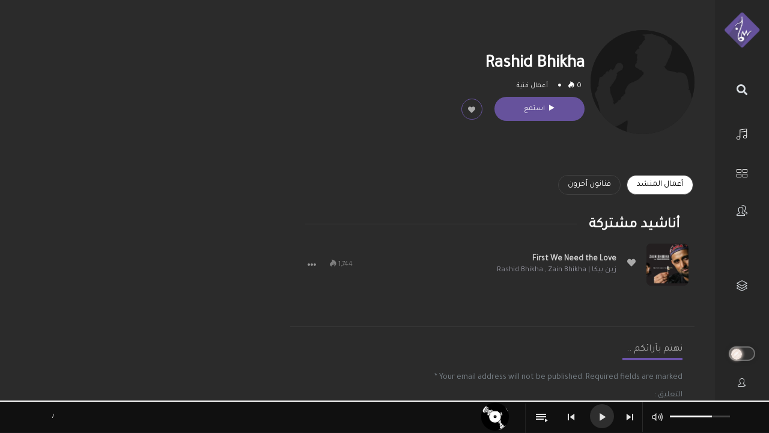

--- FILE ---
content_type: text/html; charset=UTF-8
request_url: https://play.samaanetwork.net/22443/
body_size: 30580
content:
<!DOCTYPE html>
<html lang="en-US" class="app">
<head>
<meta charset="UTF-8">
<meta name="viewport" content="width=device-width, initial-scale=1">
<link rel="pingback" href="https://play.samaanetwork.net/xmlrpc.php">
<link rel="stylesheet" href="https://cdnjs.cloudflare.com/ajax/libs/animate.css/3.5.2/animate.min.css">
<link rel="stylesheet" href="https://use.fontawesome.com/releases/v5.8.1/css/all.css" integrity="sha384-50oBUHEmvpQ+1lW4y57PTFmhCaXp0ML5d60M1M7uH2+nqUivzIebhndOJK28anvf" crossorigin="anonymous">
<link href="https://fonts.googleapis.com/icon?family=Material+Icons" rel="stylesheet">
<link href="https://cdn.jsdelivr.net/npm/bootstrap@5.3.0/dist/css/bootstrap.min.css" rel="stylesheet" integrity="sha384-9ndCyUaIbzAi2FUVXJi0CjmCapSmO7SnpJef0486qhLnuZ2cdeRhO02iuK6FUUVM" crossorigin="anonymous">


<!-- google analytics -->
<script>
  (function(i,s,o,g,r,a,m){i['GoogleAnalyticsObject']=r;i[r]=i[r]||function(){
  (i[r].q=i[r].q||[]).push(arguments)},i[r].l=1*new Date();a=s.createElement(o),
  m=s.getElementsByTagName(o)[0];a.async=1;a.src=g;m.parentNode.insertBefore(a,m)
  })(window,document,'script','https://www.google-analytics.com/analytics.js','ga');

  ga('create', 'UA-79996505-1', 'auto');
  ga('send', 'pageview');
</script>
<!-- google analytics End-->


<!-- Facebook Pixel Code -->
<script>
  !function(f,b,e,v,n,t,s)
  {if(f.fbq)return;n=f.fbq=function(){n.callMethod?
  n.callMethod.apply(n,arguments):n.queue.push(arguments)};
  if(!f._fbq)f._fbq=n;n.push=n;n.loaded=!0;n.version='2.0';
  n.queue=[];t=b.createElement(e);t.async=!0;
  t.src=v;s=b.getElementsByTagName(e)[0];
  s.parentNode.insertBefore(t,s)}(window, document,'script',
  'https://connect.facebook.net/en_US/fbevents.js');
  fbq('init', '411471575688257');
  fbq('track', 'PageView');
</script>
<noscript><img height="1" width="1" style="display:none"
  src="https://www.facebook.com/tr?id=411471575688257&ev=PageView&noscript=1"
/></noscript>
<!-- End Facebook Pixel Code -->
    

<title>Rashid Bhikha | شبكة سما العالمية</title>
<meta name='robots' content='max-image-preview:large' />

<!-- Open Graph Meta Tags generated by MashShare 4.0.47 - https://mashshare.net -->
<meta property="og:type" content="article" /> 
<meta property="og:title" content="Rashid Bhikha" />
<meta property="og:image" content="https://play.samaanetwork.net/wp-content/uploads/2016/06/not-found.jpg" />
<meta property="og:url" content="https://play.samaanetwork.net/22443/" />
<meta property="og:site_name" content="شبكة سما العالمية" />
<meta property="article:publisher" content="https://www.facebook.com/samaanetwork" />
<meta property="article:published_time" content="2021-08-27T22:42:28+03:00" />
<meta property="article:modified_time" content="2021-08-27T22:42:32+03:00" />
<meta property="og:updated_time" content="2021-08-27T22:42:32+03:00" />
<!-- Open Graph Meta Tags generated by MashShare 4.0.47 - https://www.mashshare.net -->
<!-- Twitter Card generated by MashShare 4.0.47 - https://www.mashshare.net -->
<meta property="og:image:width" content="500" />
<meta property="og:image:height" content="500" />
<meta name="twitter:card" content="summary_large_image">
<meta name="twitter:title" content="Rashid Bhikha">
<meta name="twitter:description" content="">
<meta name="twitter:image" content="https://play.samaanetwork.net/wp-content/uploads/2016/06/not-found.jpg">
<meta name="twitter:site" content="@samaa_network">
<!-- Twitter Card generated by MashShare 4.0.47 - https://www.mashshare.net -->


<!-- This site is optimized with the Yoast SEO Premium plugin v11.2 - https://yoast.com/wordpress/plugins/seo/ -->
<link rel="canonical" href="https://play.samaanetwork.net/22443/" />
<script type='application/ld+json' class='yoast-schema-graph yoast-schema-graph--main'>{"@context":"https://schema.org","@graph":[{"@type":"Organization","@id":"https://play.samaanetwork.net/#organization","name":"\u0634\u0628\u0643\u0629 \u0633\u0645\u0627 \u0627\u0644\u0639\u0627\u0644\u0645\u064a\u0629 | Samaa Network","url":"https://play.samaanetwork.net/","sameAs":["https://www.facebook.com/samaanetwork","https://www.youtube.com/user/SamaaNetworkTube","https://twitter.com/samaa_network"],"logo":{"@type":"ImageObject","@id":"https://play.samaanetwork.net/#logo","url":"https://play.samaanetwork.net/wp-content/uploads/2017/01/cropped-logo-samaa-2017.png","width":512,"height":512,"caption":"\u0634\u0628\u0643\u0629 \u0633\u0645\u0627 \u0627\u0644\u0639\u0627\u0644\u0645\u064a\u0629 | Samaa Network"},"image":{"@id":"https://play.samaanetwork.net/#logo"}},{"@type":"WebSite","@id":"https://play.samaanetwork.net/#website","url":"https://play.samaanetwork.net/","name":"\u0634\u0628\u0643\u0629 \u0633\u0645\u0627 \u0627\u0644\u0639\u0627\u0644\u0645\u064a\u0629","publisher":{"@id":"https://play.samaanetwork.net/#organization"},"potentialAction":{"@type":"SearchAction","target":"https://play.samaanetwork.net/?s={search_term_string}","query-input":"required name=search_term_string"}},{"@type":"WebPage","@id":"https://play.samaanetwork.net/22443/#webpage","url":"https://play.samaanetwork.net/22443/","inLanguage":"en-US","name":"Rashid Bhikha | \u0634\u0628\u0643\u0629 \u0633\u0645\u0627 \u0627\u0644\u0639\u0627\u0644\u0645\u064a\u0629","isPartOf":{"@id":"https://play.samaanetwork.net/#website"},"image":{"@type":"ImageObject","@id":"https://play.samaanetwork.net/22443/#primaryimage","url":"https://play.samaanetwork.net/wp-content/uploads/2016/06/not-found.jpg","width":500,"height":500},"primaryImageOfPage":{"@id":"https://play.samaanetwork.net/22443/#primaryimage"},"datePublished":"2021-08-27T19:42:28+03:00","dateModified":"2021-08-27T19:42:32+03:00"},{"@type":"Article","@id":"https://play.samaanetwork.net/22443/#article","isPartOf":{"@id":"https://play.samaanetwork.net/22443/#webpage"},"author":{"@id":"https://play.samaanetwork.net/members/mojeeb/#author","name":"mojeeb"},"publisher":{"@id":"https://play.samaanetwork.net/#organization"},"headline":"Rashid Bhikha","datePublished":"2021-08-27T19:42:28+03:00","dateModified":"2021-08-27T19:42:32+03:00","commentCount":0,"mainEntityOfPage":"https://play.samaanetwork.net/22443/#webpage","image":{"@id":"https://play.samaanetwork.net/22443/#primaryimage"},"articleSection":"\u0634\u062e\u0635\u064a\u0627\u062a \u0641\u0646\u064a\u0629,\u0641\u0646\u0627\u0646"},{"@type":"Person","@id":"https://play.samaanetwork.net/members/mojeeb/#author","name":"mojeeb","image":{"@type":"ImageObject","@id":"https://play.samaanetwork.net/#personlogo","url":"https://play.samaanetwork.net/wp-content/uploads/avatars/1/58a19858249bb-bpfull.png","caption":"mojeeb"},"description":"\u0627\u0644\u0645\u062f\u064a\u0631 \u0627\u0644\u062a\u0646\u0641\u064a\u0630\u064a \u0644\u0634\u0628\u0643\u0629 \u0633\u0645\u0627 \u0627\u0644\u0639\u0627\u0644\u0645\u064a\u0629 .\r\n\u0645\u0635\u0645\u0645 \u0648\u0645\u0628\u0631\u0645\u062c \u0648\u064a\u0628 ","sameAs":[]}]}</script>
<!-- / Yoast SEO Premium plugin. -->

<link rel='dns-prefetch' href='//fonts.googleapis.com' />
<link rel="alternate" type="application/rss+xml" title="شبكة سما العالمية &raquo; Feed" href="https://play.samaanetwork.net/feed/" />
<link rel="alternate" type="application/rss+xml" title="شبكة سما العالمية &raquo; Comments Feed" href="https://play.samaanetwork.net/comments/feed/" />
<script type="text/javascript" id="wpp-js" src="https://play.samaanetwork.net/wp-content/plugins/wordpress-popular-posts/assets/js/wpp.min.js?ver=7.3.3" data-sampling="1" data-sampling-rate="50" data-api-url="https://play.samaanetwork.net/wp-json/wordpress-popular-posts" data-post-id="22443" data-token="9824ba215e" data-lang="0" data-debug="0"></script>
<link rel="alternate" type="application/rss+xml" title="شبكة سما العالمية &raquo; Rashid Bhikha Comments Feed" href="https://play.samaanetwork.net/22443/feed/" />
<script type="text/javascript">
/* <![CDATA[ */
window._wpemojiSettings = {"baseUrl":"https:\/\/s.w.org\/images\/core\/emoji\/15.0.3\/72x72\/","ext":".png","svgUrl":"https:\/\/s.w.org\/images\/core\/emoji\/15.0.3\/svg\/","svgExt":".svg","source":{"concatemoji":"https:\/\/play.samaanetwork.net\/wp-includes\/js\/wp-emoji-release.min.js?ver=6.5.7"}};
/*! This file is auto-generated */
!function(i,n){var o,s,e;function c(e){try{var t={supportTests:e,timestamp:(new Date).valueOf()};sessionStorage.setItem(o,JSON.stringify(t))}catch(e){}}function p(e,t,n){e.clearRect(0,0,e.canvas.width,e.canvas.height),e.fillText(t,0,0);var t=new Uint32Array(e.getImageData(0,0,e.canvas.width,e.canvas.height).data),r=(e.clearRect(0,0,e.canvas.width,e.canvas.height),e.fillText(n,0,0),new Uint32Array(e.getImageData(0,0,e.canvas.width,e.canvas.height).data));return t.every(function(e,t){return e===r[t]})}function u(e,t,n){switch(t){case"flag":return n(e,"\ud83c\udff3\ufe0f\u200d\u26a7\ufe0f","\ud83c\udff3\ufe0f\u200b\u26a7\ufe0f")?!1:!n(e,"\ud83c\uddfa\ud83c\uddf3","\ud83c\uddfa\u200b\ud83c\uddf3")&&!n(e,"\ud83c\udff4\udb40\udc67\udb40\udc62\udb40\udc65\udb40\udc6e\udb40\udc67\udb40\udc7f","\ud83c\udff4\u200b\udb40\udc67\u200b\udb40\udc62\u200b\udb40\udc65\u200b\udb40\udc6e\u200b\udb40\udc67\u200b\udb40\udc7f");case"emoji":return!n(e,"\ud83d\udc26\u200d\u2b1b","\ud83d\udc26\u200b\u2b1b")}return!1}function f(e,t,n){var r="undefined"!=typeof WorkerGlobalScope&&self instanceof WorkerGlobalScope?new OffscreenCanvas(300,150):i.createElement("canvas"),a=r.getContext("2d",{willReadFrequently:!0}),o=(a.textBaseline="top",a.font="600 32px Arial",{});return e.forEach(function(e){o[e]=t(a,e,n)}),o}function t(e){var t=i.createElement("script");t.src=e,t.defer=!0,i.head.appendChild(t)}"undefined"!=typeof Promise&&(o="wpEmojiSettingsSupports",s=["flag","emoji"],n.supports={everything:!0,everythingExceptFlag:!0},e=new Promise(function(e){i.addEventListener("DOMContentLoaded",e,{once:!0})}),new Promise(function(t){var n=function(){try{var e=JSON.parse(sessionStorage.getItem(o));if("object"==typeof e&&"number"==typeof e.timestamp&&(new Date).valueOf()<e.timestamp+604800&&"object"==typeof e.supportTests)return e.supportTests}catch(e){}return null}();if(!n){if("undefined"!=typeof Worker&&"undefined"!=typeof OffscreenCanvas&&"undefined"!=typeof URL&&URL.createObjectURL&&"undefined"!=typeof Blob)try{var e="postMessage("+f.toString()+"("+[JSON.stringify(s),u.toString(),p.toString()].join(",")+"));",r=new Blob([e],{type:"text/javascript"}),a=new Worker(URL.createObjectURL(r),{name:"wpTestEmojiSupports"});return void(a.onmessage=function(e){c(n=e.data),a.terminate(),t(n)})}catch(e){}c(n=f(s,u,p))}t(n)}).then(function(e){for(var t in e)n.supports[t]=e[t],n.supports.everything=n.supports.everything&&n.supports[t],"flag"!==t&&(n.supports.everythingExceptFlag=n.supports.everythingExceptFlag&&n.supports[t]);n.supports.everythingExceptFlag=n.supports.everythingExceptFlag&&!n.supports.flag,n.DOMReady=!1,n.readyCallback=function(){n.DOMReady=!0}}).then(function(){return e}).then(function(){var e;n.supports.everything||(n.readyCallback(),(e=n.source||{}).concatemoji?t(e.concatemoji):e.wpemoji&&e.twemoji&&(t(e.twemoji),t(e.wpemoji)))}))}((window,document),window._wpemojiSettings);
/* ]]> */
</script>
<style id='wp-emoji-styles-inline-css' type='text/css'>

	img.wp-smiley, img.emoji {
		display: inline !important;
		border: none !important;
		box-shadow: none !important;
		height: 1em !important;
		width: 1em !important;
		margin: 0 0.07em !important;
		vertical-align: -0.1em !important;
		background: none !important;
		padding: 0 !important;
	}
</style>
<link rel='stylesheet' id='wp-block-library-css' href='https://play.samaanetwork.net/wp-includes/css/dist/block-library/style.min.css?ver=6.5.7' type='text/css' media='all' />
<style id='bp-login-form-style-inline-css' type='text/css'>
.widget_bp_core_login_widget .bp-login-widget-user-avatar{float:left}.widget_bp_core_login_widget .bp-login-widget-user-links{margin-left:70px}#bp-login-widget-form label{display:block;font-weight:600;margin:15px 0 5px;width:auto}#bp-login-widget-form input[type=password],#bp-login-widget-form input[type=text]{background-color:#fafafa;border:1px solid #d6d6d6;border-radius:0;font:inherit;font-size:100%;padding:.5em;width:100%}#bp-login-widget-form .bp-login-widget-register-link,#bp-login-widget-form .login-submit{display:inline;width:-moz-fit-content;width:fit-content}#bp-login-widget-form .bp-login-widget-register-link{margin-left:1em}#bp-login-widget-form .bp-login-widget-register-link a{filter:invert(1)}#bp-login-widget-form .bp-login-widget-pwd-link{font-size:80%}

</style>
<style id='bp-member-style-inline-css' type='text/css'>
[data-type="bp/member"] input.components-placeholder__input{border:1px solid #757575;border-radius:2px;flex:1 1 auto;padding:6px 8px}.bp-block-member{position:relative}.bp-block-member .member-content{display:flex}.bp-block-member .user-nicename{display:block}.bp-block-member .user-nicename a{border:none;color:currentColor;text-decoration:none}.bp-block-member .bp-profile-button{width:100%}.bp-block-member .bp-profile-button a.button{bottom:10px;display:inline-block;margin:18px 0 0;position:absolute;right:0}.bp-block-member.has-cover .item-header-avatar,.bp-block-member.has-cover .member-content,.bp-block-member.has-cover .member-description{z-index:2}.bp-block-member.has-cover .member-content,.bp-block-member.has-cover .member-description{padding-top:75px}.bp-block-member.has-cover .bp-member-cover-image{background-color:#c5c5c5;background-position:top;background-repeat:no-repeat;background-size:cover;border:0;display:block;height:150px;left:0;margin:0;padding:0;position:absolute;top:0;width:100%;z-index:1}.bp-block-member img.avatar{height:auto;width:auto}.bp-block-member.avatar-none .item-header-avatar{display:none}.bp-block-member.avatar-none.has-cover{min-height:200px}.bp-block-member.avatar-full{min-height:150px}.bp-block-member.avatar-full .item-header-avatar{width:180px}.bp-block-member.avatar-thumb .member-content{align-items:center;min-height:50px}.bp-block-member.avatar-thumb .item-header-avatar{width:70px}.bp-block-member.avatar-full.has-cover{min-height:300px}.bp-block-member.avatar-full.has-cover .item-header-avatar{width:200px}.bp-block-member.avatar-full.has-cover img.avatar{background:#fffc;border:2px solid #fff;margin-left:20px}.bp-block-member.avatar-thumb.has-cover .item-header-avatar{padding-top:75px}.entry .entry-content .bp-block-member .user-nicename a{border:none;color:currentColor;text-decoration:none}

</style>
<style id='bp-members-style-inline-css' type='text/css'>
[data-type="bp/members"] .components-placeholder.is-appender{min-height:0}[data-type="bp/members"] .components-placeholder.is-appender .components-placeholder__label:empty{display:none}[data-type="bp/members"] .components-placeholder input.components-placeholder__input{border:1px solid #757575;border-radius:2px;flex:1 1 auto;padding:6px 8px}[data-type="bp/members"].avatar-none .member-description{width:calc(100% - 44px)}[data-type="bp/members"].avatar-full .member-description{width:calc(100% - 224px)}[data-type="bp/members"].avatar-thumb .member-description{width:calc(100% - 114px)}[data-type="bp/members"] .member-content{position:relative}[data-type="bp/members"] .member-content .is-right{position:absolute;right:2px;top:2px}[data-type="bp/members"] .columns-2 .member-content .member-description,[data-type="bp/members"] .columns-3 .member-content .member-description,[data-type="bp/members"] .columns-4 .member-content .member-description{padding-left:44px;width:calc(100% - 44px)}[data-type="bp/members"] .columns-3 .is-right{right:-10px}[data-type="bp/members"] .columns-4 .is-right{right:-50px}.bp-block-members.is-grid{display:flex;flex-wrap:wrap;padding:0}.bp-block-members.is-grid .member-content{margin:0 1.25em 1.25em 0;width:100%}@media(min-width:600px){.bp-block-members.columns-2 .member-content{width:calc(50% - .625em)}.bp-block-members.columns-2 .member-content:nth-child(2n){margin-right:0}.bp-block-members.columns-3 .member-content{width:calc(33.33333% - .83333em)}.bp-block-members.columns-3 .member-content:nth-child(3n){margin-right:0}.bp-block-members.columns-4 .member-content{width:calc(25% - .9375em)}.bp-block-members.columns-4 .member-content:nth-child(4n){margin-right:0}}.bp-block-members .member-content{display:flex;flex-direction:column;padding-bottom:1em;text-align:center}.bp-block-members .member-content .item-header-avatar,.bp-block-members .member-content .member-description{width:100%}.bp-block-members .member-content .item-header-avatar{margin:0 auto}.bp-block-members .member-content .item-header-avatar img.avatar{display:inline-block}@media(min-width:600px){.bp-block-members .member-content{flex-direction:row;text-align:left}.bp-block-members .member-content .item-header-avatar,.bp-block-members .member-content .member-description{width:auto}.bp-block-members .member-content .item-header-avatar{margin:0}}.bp-block-members .member-content .user-nicename{display:block}.bp-block-members .member-content .user-nicename a{border:none;color:currentColor;text-decoration:none}.bp-block-members .member-content time{color:#767676;display:block;font-size:80%}.bp-block-members.avatar-none .item-header-avatar{display:none}.bp-block-members.avatar-full{min-height:190px}.bp-block-members.avatar-full .item-header-avatar{width:180px}.bp-block-members.avatar-thumb .member-content{min-height:80px}.bp-block-members.avatar-thumb .item-header-avatar{width:70px}.bp-block-members.columns-2 .member-content,.bp-block-members.columns-3 .member-content,.bp-block-members.columns-4 .member-content{display:block;text-align:center}.bp-block-members.columns-2 .member-content .item-header-avatar,.bp-block-members.columns-3 .member-content .item-header-avatar,.bp-block-members.columns-4 .member-content .item-header-avatar{margin:0 auto}.bp-block-members img.avatar{height:auto;max-width:-moz-fit-content;max-width:fit-content;width:auto}.bp-block-members .member-content.has-activity{align-items:center}.bp-block-members .member-content.has-activity .item-header-avatar{padding-right:1em}.bp-block-members .member-content.has-activity .wp-block-quote{margin-bottom:0;text-align:left}.bp-block-members .member-content.has-activity .wp-block-quote cite a,.entry .entry-content .bp-block-members .user-nicename a{border:none;color:currentColor;text-decoration:none}

</style>
<style id='bp-dynamic-members-style-inline-css' type='text/css'>
.bp-dynamic-block-container .item-options{font-size:.5em;margin:0 0 1em;padding:1em 0}.bp-dynamic-block-container .item-options a.selected{font-weight:600}.bp-dynamic-block-container ul.item-list{list-style:none;margin:1em 0;padding-left:0}.bp-dynamic-block-container ul.item-list li{margin-bottom:1em}.bp-dynamic-block-container ul.item-list li:after,.bp-dynamic-block-container ul.item-list li:before{content:" ";display:table}.bp-dynamic-block-container ul.item-list li:after{clear:both}.bp-dynamic-block-container ul.item-list li .item-avatar{float:left;width:60px}.bp-dynamic-block-container ul.item-list li .item{margin-left:70px}

</style>
<style id='bp-online-members-style-inline-css' type='text/css'>
.widget_bp_core_whos_online_widget .avatar-block,[data-type="bp/online-members"] .avatar-block{display:flex;flex-flow:row wrap}.widget_bp_core_whos_online_widget .avatar-block img,[data-type="bp/online-members"] .avatar-block img{margin:.5em}

</style>
<style id='bp-active-members-style-inline-css' type='text/css'>
.widget_bp_core_recently_active_widget .avatar-block,[data-type="bp/active-members"] .avatar-block{display:flex;flex-flow:row wrap}.widget_bp_core_recently_active_widget .avatar-block img,[data-type="bp/active-members"] .avatar-block img{margin:.5em}

</style>
<style id='bp-sitewide-notices-style-inline-css' type='text/css'>
.bp-sitewide-notice-block .bp-screen-reader-text,[data-type="bp/sitewide-notices"] .bp-screen-reader-text{border:0;clip:rect(0 0 0 0);height:1px;margin:-1px;overflow:hidden;padding:0;position:absolute;width:1px;word-wrap:normal!important}.bp-sitewide-notice-block [data-bp-tooltip]:after,[data-type="bp/sitewide-notices"] [data-bp-tooltip]:after{background-color:#fff;border:1px solid #737373;border-radius:1px;box-shadow:4px 4px 8px #0003;color:#333;content:attr(data-bp-tooltip);display:none;font-family:Helvetica Neue,Helvetica,Arial,san-serif;font-size:12px;font-weight:400;letter-spacing:normal;line-height:1.25;max-width:200px;opacity:0;padding:5px 8px;pointer-events:none;position:absolute;text-shadow:none;text-transform:none;transform:translateZ(0);transition:all 1.5s ease;visibility:hidden;white-space:nowrap;word-wrap:break-word;z-index:100000}.bp-sitewide-notice-block .bp-tooltip:after,[data-type="bp/sitewide-notices"] .bp-tooltip:after{left:50%;margin-top:7px;top:110%;transform:translate(-50%)}.bp-sitewide-notice-block{border-left:4px solid #ff853c;padding-left:1em;position:relative}.bp-sitewide-notice-block h2:before{background:none;border:none}.bp-sitewide-notice-block .dismiss-notice{background-color:#0000;border:1px solid #ff853c;color:#ff853c;display:block;padding:.2em .5em;position:absolute;right:.5em;top:.5em;width:-moz-fit-content;width:fit-content}.bp-sitewide-notice-block .dismiss-notice:hover{background-color:#ff853c;color:#fff}

</style>
<style id='classic-theme-styles-inline-css' type='text/css'>
/*! This file is auto-generated */
.wp-block-button__link{color:#fff;background-color:#32373c;border-radius:9999px;box-shadow:none;text-decoration:none;padding:calc(.667em + 2px) calc(1.333em + 2px);font-size:1.125em}.wp-block-file__button{background:#32373c;color:#fff;text-decoration:none}
</style>
<style id='global-styles-inline-css' type='text/css'>
body{--wp--preset--color--black: #000000;--wp--preset--color--cyan-bluish-gray: #abb8c3;--wp--preset--color--white: #ffffff;--wp--preset--color--pale-pink: #f78da7;--wp--preset--color--vivid-red: #cf2e2e;--wp--preset--color--luminous-vivid-orange: #ff6900;--wp--preset--color--luminous-vivid-amber: #fcb900;--wp--preset--color--light-green-cyan: #7bdcb5;--wp--preset--color--vivid-green-cyan: #00d084;--wp--preset--color--pale-cyan-blue: #8ed1fc;--wp--preset--color--vivid-cyan-blue: #0693e3;--wp--preset--color--vivid-purple: #9b51e0;--wp--preset--gradient--vivid-cyan-blue-to-vivid-purple: linear-gradient(135deg,rgba(6,147,227,1) 0%,rgb(155,81,224) 100%);--wp--preset--gradient--light-green-cyan-to-vivid-green-cyan: linear-gradient(135deg,rgb(122,220,180) 0%,rgb(0,208,130) 100%);--wp--preset--gradient--luminous-vivid-amber-to-luminous-vivid-orange: linear-gradient(135deg,rgba(252,185,0,1) 0%,rgba(255,105,0,1) 100%);--wp--preset--gradient--luminous-vivid-orange-to-vivid-red: linear-gradient(135deg,rgba(255,105,0,1) 0%,rgb(207,46,46) 100%);--wp--preset--gradient--very-light-gray-to-cyan-bluish-gray: linear-gradient(135deg,rgb(238,238,238) 0%,rgb(169,184,195) 100%);--wp--preset--gradient--cool-to-warm-spectrum: linear-gradient(135deg,rgb(74,234,220) 0%,rgb(151,120,209) 20%,rgb(207,42,186) 40%,rgb(238,44,130) 60%,rgb(251,105,98) 80%,rgb(254,248,76) 100%);--wp--preset--gradient--blush-light-purple: linear-gradient(135deg,rgb(255,206,236) 0%,rgb(152,150,240) 100%);--wp--preset--gradient--blush-bordeaux: linear-gradient(135deg,rgb(254,205,165) 0%,rgb(254,45,45) 50%,rgb(107,0,62) 100%);--wp--preset--gradient--luminous-dusk: linear-gradient(135deg,rgb(255,203,112) 0%,rgb(199,81,192) 50%,rgb(65,88,208) 100%);--wp--preset--gradient--pale-ocean: linear-gradient(135deg,rgb(255,245,203) 0%,rgb(182,227,212) 50%,rgb(51,167,181) 100%);--wp--preset--gradient--electric-grass: linear-gradient(135deg,rgb(202,248,128) 0%,rgb(113,206,126) 100%);--wp--preset--gradient--midnight: linear-gradient(135deg,rgb(2,3,129) 0%,rgb(40,116,252) 100%);--wp--preset--font-size--small: 13px;--wp--preset--font-size--medium: 20px;--wp--preset--font-size--large: 36px;--wp--preset--font-size--x-large: 42px;--wp--preset--spacing--20: 0.44rem;--wp--preset--spacing--30: 0.67rem;--wp--preset--spacing--40: 1rem;--wp--preset--spacing--50: 1.5rem;--wp--preset--spacing--60: 2.25rem;--wp--preset--spacing--70: 3.38rem;--wp--preset--spacing--80: 5.06rem;--wp--preset--shadow--natural: 6px 6px 9px rgba(0, 0, 0, 0.2);--wp--preset--shadow--deep: 12px 12px 50px rgba(0, 0, 0, 0.4);--wp--preset--shadow--sharp: 6px 6px 0px rgba(0, 0, 0, 0.2);--wp--preset--shadow--outlined: 6px 6px 0px -3px rgba(255, 255, 255, 1), 6px 6px rgba(0, 0, 0, 1);--wp--preset--shadow--crisp: 6px 6px 0px rgba(0, 0, 0, 1);}:where(.is-layout-flex){gap: 0.5em;}:where(.is-layout-grid){gap: 0.5em;}body .is-layout-flex{display: flex;}body .is-layout-flex{flex-wrap: wrap;align-items: center;}body .is-layout-flex > *{margin: 0;}body .is-layout-grid{display: grid;}body .is-layout-grid > *{margin: 0;}:where(.wp-block-columns.is-layout-flex){gap: 2em;}:where(.wp-block-columns.is-layout-grid){gap: 2em;}:where(.wp-block-post-template.is-layout-flex){gap: 1.25em;}:where(.wp-block-post-template.is-layout-grid){gap: 1.25em;}.has-black-color{color: var(--wp--preset--color--black) !important;}.has-cyan-bluish-gray-color{color: var(--wp--preset--color--cyan-bluish-gray) !important;}.has-white-color{color: var(--wp--preset--color--white) !important;}.has-pale-pink-color{color: var(--wp--preset--color--pale-pink) !important;}.has-vivid-red-color{color: var(--wp--preset--color--vivid-red) !important;}.has-luminous-vivid-orange-color{color: var(--wp--preset--color--luminous-vivid-orange) !important;}.has-luminous-vivid-amber-color{color: var(--wp--preset--color--luminous-vivid-amber) !important;}.has-light-green-cyan-color{color: var(--wp--preset--color--light-green-cyan) !important;}.has-vivid-green-cyan-color{color: var(--wp--preset--color--vivid-green-cyan) !important;}.has-pale-cyan-blue-color{color: var(--wp--preset--color--pale-cyan-blue) !important;}.has-vivid-cyan-blue-color{color: var(--wp--preset--color--vivid-cyan-blue) !important;}.has-vivid-purple-color{color: var(--wp--preset--color--vivid-purple) !important;}.has-black-background-color{background-color: var(--wp--preset--color--black) !important;}.has-cyan-bluish-gray-background-color{background-color: var(--wp--preset--color--cyan-bluish-gray) !important;}.has-white-background-color{background-color: var(--wp--preset--color--white) !important;}.has-pale-pink-background-color{background-color: var(--wp--preset--color--pale-pink) !important;}.has-vivid-red-background-color{background-color: var(--wp--preset--color--vivid-red) !important;}.has-luminous-vivid-orange-background-color{background-color: var(--wp--preset--color--luminous-vivid-orange) !important;}.has-luminous-vivid-amber-background-color{background-color: var(--wp--preset--color--luminous-vivid-amber) !important;}.has-light-green-cyan-background-color{background-color: var(--wp--preset--color--light-green-cyan) !important;}.has-vivid-green-cyan-background-color{background-color: var(--wp--preset--color--vivid-green-cyan) !important;}.has-pale-cyan-blue-background-color{background-color: var(--wp--preset--color--pale-cyan-blue) !important;}.has-vivid-cyan-blue-background-color{background-color: var(--wp--preset--color--vivid-cyan-blue) !important;}.has-vivid-purple-background-color{background-color: var(--wp--preset--color--vivid-purple) !important;}.has-black-border-color{border-color: var(--wp--preset--color--black) !important;}.has-cyan-bluish-gray-border-color{border-color: var(--wp--preset--color--cyan-bluish-gray) !important;}.has-white-border-color{border-color: var(--wp--preset--color--white) !important;}.has-pale-pink-border-color{border-color: var(--wp--preset--color--pale-pink) !important;}.has-vivid-red-border-color{border-color: var(--wp--preset--color--vivid-red) !important;}.has-luminous-vivid-orange-border-color{border-color: var(--wp--preset--color--luminous-vivid-orange) !important;}.has-luminous-vivid-amber-border-color{border-color: var(--wp--preset--color--luminous-vivid-amber) !important;}.has-light-green-cyan-border-color{border-color: var(--wp--preset--color--light-green-cyan) !important;}.has-vivid-green-cyan-border-color{border-color: var(--wp--preset--color--vivid-green-cyan) !important;}.has-pale-cyan-blue-border-color{border-color: var(--wp--preset--color--pale-cyan-blue) !important;}.has-vivid-cyan-blue-border-color{border-color: var(--wp--preset--color--vivid-cyan-blue) !important;}.has-vivid-purple-border-color{border-color: var(--wp--preset--color--vivid-purple) !important;}.has-vivid-cyan-blue-to-vivid-purple-gradient-background{background: var(--wp--preset--gradient--vivid-cyan-blue-to-vivid-purple) !important;}.has-light-green-cyan-to-vivid-green-cyan-gradient-background{background: var(--wp--preset--gradient--light-green-cyan-to-vivid-green-cyan) !important;}.has-luminous-vivid-amber-to-luminous-vivid-orange-gradient-background{background: var(--wp--preset--gradient--luminous-vivid-amber-to-luminous-vivid-orange) !important;}.has-luminous-vivid-orange-to-vivid-red-gradient-background{background: var(--wp--preset--gradient--luminous-vivid-orange-to-vivid-red) !important;}.has-very-light-gray-to-cyan-bluish-gray-gradient-background{background: var(--wp--preset--gradient--very-light-gray-to-cyan-bluish-gray) !important;}.has-cool-to-warm-spectrum-gradient-background{background: var(--wp--preset--gradient--cool-to-warm-spectrum) !important;}.has-blush-light-purple-gradient-background{background: var(--wp--preset--gradient--blush-light-purple) !important;}.has-blush-bordeaux-gradient-background{background: var(--wp--preset--gradient--blush-bordeaux) !important;}.has-luminous-dusk-gradient-background{background: var(--wp--preset--gradient--luminous-dusk) !important;}.has-pale-ocean-gradient-background{background: var(--wp--preset--gradient--pale-ocean) !important;}.has-electric-grass-gradient-background{background: var(--wp--preset--gradient--electric-grass) !important;}.has-midnight-gradient-background{background: var(--wp--preset--gradient--midnight) !important;}.has-small-font-size{font-size: var(--wp--preset--font-size--small) !important;}.has-medium-font-size{font-size: var(--wp--preset--font-size--medium) !important;}.has-large-font-size{font-size: var(--wp--preset--font-size--large) !important;}.has-x-large-font-size{font-size: var(--wp--preset--font-size--x-large) !important;}
.wp-block-navigation a:where(:not(.wp-element-button)){color: inherit;}
:where(.wp-block-post-template.is-layout-flex){gap: 1.25em;}:where(.wp-block-post-template.is-layout-grid){gap: 1.25em;}
:where(.wp-block-columns.is-layout-flex){gap: 2em;}:where(.wp-block-columns.is-layout-grid){gap: 2em;}
.wp-block-pullquote{font-size: 1.5em;line-height: 1.6;}
</style>
<link rel='stylesheet' id='contact-form-7-css' href='https://play.samaanetwork.net/wp-content/plugins/contact-form-7/includes/css/styles.css?ver=5.9.8' type='text/css' media='all' />
<link rel='stylesheet' id='edd-styles-css' href='https://play.samaanetwork.net/wp-content/plugins/easy-digital-downloads/templates/edd.min.css?ver=2.11.7' type='text/css' media='all' />
<link rel='stylesheet' id='mashsb-styles-css' href='https://play.samaanetwork.net/wp-content/plugins/mashsharer/assets/css/mashsb.min.css?ver=4.0.47' type='text/css' media='all' />
<style id='mashsb-styles-inline-css' type='text/css'>
.mashsb-count {color:#cccccc;}
        [class^="mashicon-"], .onoffswitch-label, .onoffswitch2-label, .onoffswitch {
            border-radius: 20px;
        }[class^="mashicon-"] .text, [class*=" mashicon-"] .text{
    text-indent: -9999px !important;
    line-height: 0px;
    display: block;
    }
    [class^="mashicon-"] .text:after, [class*=" mashicon-"] .text:after {
        content: "" !important;
        text-indent: 0;
        font-size:13px;
        display: block !important;
    }
    [class^="mashicon-"], [class*=" mashicon-"] {
        width:25%;
        text-align: center !important;
    }
    [class^="mashicon-"] .icon:before, [class*=" mashicon-"] .icon:before {
        float:none;
        margin-right: 0;
    }
    .mashsb-buttons a{
       margin-right: 3px;
       margin-bottom:3px;
       min-width: 0;
       width: 41px;
    }
    .onoffswitch,
    .onoffswitch-inner:before,
    .onoffswitch-inner:after
    .onoffswitch2,
    .onoffswitch2-inner:before,
    .onoffswitch2-inner:after  {
        margin-right: 0px;
        width: 41px;
        line-height: 41px;
    }
</style>
<link rel='stylesheet' id='scamp-player-css' href='https://play.samaanetwork.net/wp-content/plugins/rt-zona-extensions/includes/scamp-player/css/scamp.player.css?ver=1.0' type='text/css' media='all' />
<link rel='stylesheet' id='scamp-player-skin-css' href='https://play.samaanetwork.net/wp-content/plugins/rt-zona-extensions/includes/scamp-player/css/scamp.player.dark.css?ver=1.0' type='text/css' media='all' />
<link rel='stylesheet' id='zona-shortcodes-css' href='https://play.samaanetwork.net/wp-content/plugins/rt-zona-extensions/includes/shortcodes/assets/css/shortcodes.css?ver=1.0' type='text/css' media='all' />
<link rel='stylesheet' id='wp-night-mode-css' href='https://play.samaanetwork.net/wp-content/plugins/wp-night-mode/public/css/wp-night-mode-public.css?ver=1.0.0' type='text/css' media='all' />
<link rel='stylesheet' id='youzer-customStyle-css' href='https://play.samaanetwork.net/wp-content/plugins/youzer/includes/admin/assets/css/custom-script.css?ver=6.5.7' type='text/css' media='all' />
<style id='youzer-customStyle-inline-css' type='text/css'>

.youzer div.item-list-tabs li.yz-activity-show-search .yz-activity-show-search-form i,
#yz-wall-nav .item-list-tabs li#activity-filter-select label,
.yz-media-filter .yz-filter-item .yz-current-filter,
.yz-community-hashtags .yz-hashtag-item:hover,
.youzer table tfoot tr,
.youzer table thead tr,
#yz-group-body h1:before,
.yz-product-actions .yz-addtocart,
.youzer .checkout_coupon,
.youzer .yzwc-box-title h3,
.youzer .woocommerce-customer-details h2,
.youzer .yzwc-main-content .track_order .form-row button,
.yz-view-order .yzwc-main-content > p mark.order-status,
.youzer .yzwc-main-content button[type='submit'],
.youzer .yzwc-main-content #payment #place_order,
.youzer .yzwc-main-content h3,
.youzer .wc-proceed-to-checkout a.checkout-button,
.youzer .wc-proceed-to-checkout a.checkout-button:hover,
.youzer .yzwc-main-content .woocommerce-checkout-review-order table.shop_table tfoot .order-total,
.youzer .yzwc-main-content .woocommerce-checkout-review-order table.shop_table thead,
.youzer .yzwc-main-content table.shop_table td a.woocommerce-MyAccount-downloads-file:before,
.youzer .yzwc-main-content table.shop_table td a.view:before,
.youzer table.shop_table.order_details tfoot tr:last-child,
.youzer .yzwc-main-content table.shop_table td.actions .coupon button,
.youzer .yzwc-main-content table.shop_table td.woocommerce-orders-table__cell-order-number a,
.youzer .yzwc-main-content table.shop_table thead,
.yz-forums-topic-item .yz-forums-topic-icon i,
.yz-forums-forum-item .yz-forums-forum-icon i,
div.bbp-submit-wrapper button,
#bbpress-forums li.bbp-header,
#bbpress-forums .bbp-search-form #bbp_search_submit,
#bbpress-forums #bbp-search-form #bbp_search_submit,
.widget_display_search #bbp_search_submit,
.widget_display_forums li a:before,
.widget_display_views li .bbp-view-title:before,
.widget_display_topics li:before,
#bbpress-forums li.bbp-footer,
.bbp-pagination .page-numbers.current,
.yz-items-list-widget .yz-list-item .yz-item-action .yz-add-button i,
#yz-members-list .yzm-user-actions .friendship-button .requested,
.yz-wall-embed .yz-embed-action .friendship-button a.requested,
.yz-widget .yz-user-tags .yz-utag-values .yz-utag-value-item,
.item-list-tabs #search-message-form #messages_search_submit,
#yz-groups-list .action .group-button .membership-requested,
#yz-members-list .yzm-user-actions .friendship-button a,
#yz-groups-list .action .group-button .request-membership,
.yz-wall-embed .yz-embed-action .friendship-button a,
.yz-group-manage-members-search #members_search_submit,
#yz-groups-list .action .group-button .accept-invite,
.notifications-options-nav #notification-bulk-manage,
.notifications .notification-actions .mark-read span,
.sitewide-notices .thread-options .activate-notice,
#yz-groups-list .action .group-button .join-group,
.yz-social-buttons .friendship-button a.requested,
#yz-directory-search-box form input[type=submit],
.yzm-user-actions .friendship-button a.requested,
.yz-wall-embed .yz-embed-action .group-button a,
#yz-group-buttons .group-button a.join-group,
.messages-notices .thread-options .read span,
.yz-social-buttons .friendship-button a,
#search-members-form #members_search_submit,
.messages-options-nav #messages-bulk-manage,
.yz-group-settings-tab input[type='submit'],
.yzm-user-actions .friendship-button a.add,
#group-settings-form input[type='submit'],
.yz-product-content .yz-featured-product,
.my-friends #friend-list .action a.accept,
.yz-wall-new-post .yz-post-more-button,
.group-request-list .action .accept a,
#message-recipients .highlight-icon i,
.yz-pagination .page-numbers.current,
.yz-project-content .yz-project-type,
.yzb-author .yzb-account-settings,
.yz-product-actions .yz-addtocart,
.group-button.request-membership,
#send_message_form .submit #send,
#send-invite-form .submit input,
#send-reply #send_reply_button,
.yz-wall-actions .yz-wall-post,
.yz-post-content .yz-post-type,
.yz-nav-effect .yz-menu-border,
#group-create-tabs li.current,
.group-button.accept-invite,
.yz-tab-post .yz-read-more,
.group-button.join-group,
.yz-service-icon i:hover,
.yz-loading .youzer_msg,
.yz-scrolltotop i:hover,
.yz-post .yz-read-more,
.yzb-author .yzb-login,
.pagination .current,
.yz-tab-title-box,
.yzw-file-post,
.button.accept {
            background-color: #252525 !important;
        }

@media screen and ( max-width: 768px ) {
#youzer .yz-group div.item-list-tabs li.last label,
#youzer .yz-profile div.item-list-tabs li.last label,
#youzer .yz-directory-filter .item-list-tabs li#groups-order-select label,
#youzer .yz-directory-filter .item-list-tabs li#members-order-select label {
    background-color: #252525 !important;
    color: #fff;
}
}
        .yz-bbp-topic-head-meta .yz-bbp-head-meta-last-updated a:not(.bbp-author-name),
        .widget_display_topics li .topic-author a.bbp-author-name,
        .activity-header .activity-head p a:not(:first-child),
        #message-recipients .highlight .highlight-meta a,
        .thread-sender .thread-from .from .thread-count,
        .yz-profile-navmenu .yz-navbar-item a:hover i,
        .widget_display_replies li a.bbp-author-name,
        .yz-profile-navmenu .yz-navbar-item a:hover,
        .yz-link-main-content .yz-link-url:hover,
        .yz-wall-new-post .yz-post-title a:hover,
        .yz-recent-posts .yz-post-title a:hover,
        .yz-post-content .yz-post-title a:hover,
        .yz-group-settings-tab fieldset legend,
        .yz-wall-link-data .yz-wall-link-url,
        .yz-tab-post .yz-post-title a:hover,
        .yz-project-tags .yz-tag-symbole,
        .yz-post-tags .yz-tag-symbole,
        .yz-group-navmenu li a:hover {
            color: #252525 !important;
        }
        
        .yz-bbp-topic-head,
        .youzer .yzwc-main-content address .yz-bullet,
        .yz-profile-navmenu .yz-navbar-item.yz-active-menu,
        .yz-group-navmenu li.current {
            border-color: #252525 !important;
        }

        body .quote-with-img:before,body .yz-link-content,body .yz-no-thumbnail,body a.yz-settings-widget {
            background: #252525 url(https://play.samaanetwork.net/wp-content/plugins/youzer/includes/public/assets/images/dotted-bg.png) !important;
        }
    

                    .yz-page {
                	background-color: #252525 !important;
                    }

                    .yzb-author.yz-header-overlay .yz-header-cover:before {
                	opacity: .5 !important;
                    }
</style>
<link rel='stylesheet' id='yz-opensans-css' href='https://fonts.googleapis.com/css?family=Open+Sans%3A400%2C600&#038;ver=2.5.1' type='text/css' media='all' />
<link rel='stylesheet' id='youzer-css' href='https://play.samaanetwork.net/wp-content/plugins/youzer/includes/public/assets/css/youzer.min.css?ver=2.5.1' type='text/css' media='all' />
<link rel='stylesheet' id='yz-headers-css' href='https://play.samaanetwork.net/wp-content/plugins/youzer/includes/public/assets/css/yz-headers.min.css?ver=2.5.1' type='text/css' media='all' />
<link rel='stylesheet' id='yz-scheme-css' href='https://play.samaanetwork.net/wp-content/plugins/youzer/includes/public/assets/css/schemes/yz-blue-scheme.min.css?ver=2.5.1' type='text/css' media='all' />
<link rel='stylesheet' id='dashicons-css' href='https://play.samaanetwork.net/wp-includes/css/dashicons.min.css?ver=6.5.7' type='text/css' media='all' />
<link rel='stylesheet' id='yz-social-css' href='https://play.samaanetwork.net/wp-content/plugins/youzer/includes/public/assets/css/yz-social.min.css?ver=2.5.1' type='text/css' media='all' />
<link rel='stylesheet' id='yz-icons-css' href='https://play.samaanetwork.net/wp-content/plugins/youzer/includes/admin/assets/css/all.min.css?ver=2.5.1' type='text/css' media='all' />
<link rel='stylesheet' id='wordpress-popular-posts-css-css' href='https://play.samaanetwork.net/wp-content/plugins/wordpress-popular-posts/assets/css/wpp.css?ver=7.3.3' type='text/css' media='all' />
<link rel='stylesheet' id='musik-style-css' href='https://play.samaanetwork.net/wp-content/themes/Samaa-New-Theme/style.css?ver=6.5.7' type='text/css' media='all' />
<link rel='stylesheet' id='animate-css' href='https://play.samaanetwork.net/wp-content/themes/Samaa-New-Theme/assets/css/animate.css?ver=6.5.7' type='text/css' media='all' />
<link rel='stylesheet' id='font-awesome-css' href='https://play.samaanetwork.net/wp-content/themes/Samaa-New-Theme/assets/css/font-awesome.min.css?ver=6.5.7' type='text/css' media='all' />
<link rel='stylesheet' id='simple-line-icons-css' href='https://play.samaanetwork.net/wp-content/themes/Samaa-New-Theme/assets/css/simple-line-icons.css?ver=6.5.7' type='text/css' media='all' />
<link rel='stylesheet' id='bootstrap-css' href='https://play.samaanetwork.net/wp-content/themes/Samaa-New-Theme/assets/css/bootstrap.css?ver=6.5.7' type='text/css' media='all' />
<link rel='stylesheet' id='app-css' href='https://play.samaanetwork.net/wp-content/themes/Samaa-New-Theme/assets/css/app.css?ver=6.5.7' type='text/css' media='all' />
<link rel='stylesheet' id='font-css' href='https://play.samaanetwork.net/wp-content/themes/Samaa-New-Theme/assets/css/font.css?ver=6.5.7' type='text/css' media='all' />
<link rel='stylesheet' id='style-css' href='https://play.samaanetwork.net/wp-content/themes/Samaa-New-Theme/assets/css/style.css?ver=6.5.7' type='text/css' media='all' />
<link rel='stylesheet' id='search_lg-css' href='https://play.samaanetwork.net/wp-content/themes/Samaa-New-Theme/samaa-inc/search/search-lg.css?ver=6.5.7' type='text/css' media='all' />
<link rel='stylesheet' id='search_big-css' href='https://play.samaanetwork.net/wp-content/themes/Samaa-New-Theme/samaa-inc/search/search-big.css?ver=6.5.7' type='text/css' media='all' />
<link rel='stylesheet' id='owlcarousel-css' href='https://play.samaanetwork.net/wp-content/themes/Samaa-New-Theme/samaa-inc/owlcarousel/owl.carousel.min.css?ver=6.5.7' type='text/css' media='all' />
<link rel='stylesheet' id='owlcarousel_theme-css' href='https://play.samaanetwork.net/wp-content/themes/Samaa-New-Theme/samaa-inc/owlcarousel/owl.theme.default.min.css?ver=6.5.7' type='text/css' media='all' />
<link rel='stylesheet' id='normalize-css' href='https://play.samaanetwork.net/wp-content/themes/Samaa-New-Theme/samaa-inc/normalize.css?ver=6.5.7' type='text/css' media='all' />
<link rel='stylesheet' id='dark_style-css' href='https://play.samaanetwork.net/wp-content/themes/Samaa-New-Theme/style-dark.css?ver=6.5.7' type='text/css' media='all' />
<link rel='stylesheet' id='jplayer-css' href='https://play.samaanetwork.net/wp-content/themes/Samaa-New-Theme/assets/js/jPlayer/jplayer.flat.css?ver=6.5.7' type='text/css' media='all' />
<link rel='stylesheet' id='mediaelement-css' href='https://play.samaanetwork.net/wp-includes/js/mediaelement/mediaelementplayer-legacy.min.css?ver=4.2.17' type='text/css' media='all' />
<link rel='stylesheet' id='wp-mediaelement-css' href='https://play.samaanetwork.net/wp-includes/js/mediaelement/wp-mediaelement.min.css?ver=6.5.7' type='text/css' media='all' />
<link rel='stylesheet' id='nprogress-css' href='https://play.samaanetwork.net/wp-content/themes/Samaa-New-Theme/assets/js/nprogress/nprogress.css?ver=6.5.7' type='text/css' media='all' />
<link rel='stylesheet' id='wpdreams-ajaxsearchpro-instances-css' href='https://play.samaanetwork.net/wp-content/uploads/asp_upload/style.instances-ho-is-po-no-da-au-se-is.css?ver=BMicDb' type='text/css' media='all' />
<link rel='stylesheet' id='dd_lastviewed_css-css' href='https://play.samaanetwork.net/wp-content/plugins/dd-lastviewed/css/style.css?ver=6.5.7' type='text/css' media='all' />
<link rel='stylesheet' id='simple-favorites-css' href='https://play.samaanetwork.net/wp-content/plugins/favorites/assets/css/favorites.css?ver=2.3.6' type='text/css' media='all' />
<link rel='stylesheet' id='logy-style-css' href='https://play.samaanetwork.net/wp-content/plugins/youzer/includes/logy/includes/public/assets/css/logy.min.css?ver=2.5.1' type='text/css' media='all' />
<link rel='stylesheet' id='logy-customStyle-css' href='https://play.samaanetwork.net/wp-content/plugins/youzer/includes/admin/assets/css/custom-script.css?ver=6.5.7' type='text/css' media='all' />
<style id='logy-customStyle-inline-css' type='text/css'>

                    .logy-signup-page .form-cover-title {
                	background-color: #000000 !important;
                    }

                    .logy-signup-page .logy-form-item .logy-field-content, #logy_signup_form input {
                	background-color: #ffffff !important;
                    }

                    .logy-signup-page .logy-form-item .logy-field-content, #logy_signup_form input {
                	border-color: #ffffff !important;
                    }

                    .logy-login-page .form-cover-title {
                	background-color: #252525 !important;
                    }

                    .logy-login-page .logy-form-item .logy-field-content {
                	background-color: #ffffff !important;
                    }

                    .logy-login-page .logy-form-item .logy-field-content {
                	border-color: #ffffff !important;
                    }

                    .logy-login-page .logy-remember-me label {
                	color: #ffffff !important;
                    }

                    .logy-login-page .logy-remember-me .logy_field_indication {
                	border-color: #ffffff !important;
                    }
</style>
<script type="text/javascript" src="https://play.samaanetwork.net/wp-includes/js/jquery/jquery.min.js?ver=3.7.1" id="jquery-core-js"></script>
<script type="text/javascript" src="https://play.samaanetwork.net/wp-includes/js/jquery/jquery-migrate.min.js?ver=3.4.1" id="jquery-migrate-js"></script>
<script type="text/javascript" id="BENrueeg_RUE-not_file_js-js-extra">
/* <![CDATA[ */
var BENrueeg_RUE_js_Params = {"is_field_name_removed":""};
/* ]]> */
</script>
<script type="text/javascript" id="wp-night-mode-js-extra">
/* <![CDATA[ */
var wpnmObject = {"button_html":"<div class=\"wpnm-button style-4\">\n                            <div class=\"wpnm-button-inner\"><\/div>\n                        <\/div>","default":"","server_time":"1768961759","turn_on_time":"","turn_off_time":""};
/* ]]> */
</script>
<script type="text/javascript" src="https://play.samaanetwork.net/wp-content/plugins/wp-night-mode/public/js/wp-night-mode-public.js?ver=1.0.0" id="wp-night-mode-js"></script>
<script type="text/javascript" id="favorites-js-extra">
/* <![CDATA[ */
var favorites_data = {"ajaxurl":"https:\/\/play.samaanetwork.net\/wp-admin\/admin-ajax.php","nonce":"9e1fc251f0","favorite":"<i class=\"fas fa-heart\"><\/i>","favorited":"<i class=\"fas fa-heart\"><\/i>","includecount":"","indicate_loading":"1","loading_text":"","loading_image":"<span class=\"sf-icon-spinner-wrapper\"><i class=\"sf-icon-spinner\"><\/i><\/span>","loading_image_active":"<span class=\"sf-icon-spinner-wrapper active\"><i class=\"sf-icon-spinner active\"><\/i><\/span>","loading_image_preload":"","cache_enabled":"1","button_options":{"button_type":"custom","custom_colors":false,"box_shadow":false,"include_count":false,"default":{"background_default":false,"border_default":false,"text_default":false,"icon_default":false,"count_default":false},"active":{"background_active":false,"border_active":false,"text_active":false,"icon_active":false,"count_active":false}},"authentication_modal_content":"<p>Please login to add favorites.<\/p>\n<p><a href=\"#\" data-favorites-modal-close>Dismiss this notice<\/a><\/p>\n","authentication_redirect":"1","dev_mode":"1","logged_in":"","user_id":"0","authentication_redirect_url":""};
/* ]]> */
</script>
<script type="text/javascript" src="https://play.samaanetwork.net/wp-content/plugins/favorites/assets/js/favorites.js?ver=2.3.6" id="favorites-js"></script>
<link rel="https://api.w.org/" href="https://play.samaanetwork.net/wp-json/" /><link rel="alternate" type="application/json" href="https://play.samaanetwork.net/wp-json/wp/v2/posts/22443" /><link rel="EditURI" type="application/rsd+xml" title="RSD" href="https://play.samaanetwork.net/xmlrpc.php?rsd" />
<meta name="generator" content="WordPress 6.5.7" />
<link rel='shortlink' href='https://play.samaanetwork.net/?p=22443' />
<link rel="alternate" type="application/json+oembed" href="https://play.samaanetwork.net/wp-json/oembed/1.0/embed?url=https%3A%2F%2Fplay.samaanetwork.net%2F22443%2F" />
<link rel="alternate" type="text/xml+oembed" href="https://play.samaanetwork.net/wp-json/oembed/1.0/embed?url=https%3A%2F%2Fplay.samaanetwork.net%2F22443%2F&#038;format=xml" />
        <script type="text/javascript">
            var ajaxurl = "https://play.samaanetwork.net/wp-admin/admin-ajax.php";
        </script>
		
	<script type="text/javascript">var ajaxurl = 'https://play.samaanetwork.net/wp-admin/admin-ajax.php';</script>

<meta name="generator" content="Easy Digital Downloads v2.11.7" />
<meta name="generator" content="Piklist 1.0.12" />

			<style type='text/css'>
			.editfield.field_1 {  }
			#profile-details-section {  }
			</style>
			
			<script type='text/javascript'>
			var url = document.location.href;
			jQuery(document).ready(function($) {
			//copy profile username to account name during registration
			//if (url.indexOf('register/') >= 0) {
			if (BENrueeg_RUE_js_Params.is_field_name_removed) {
			$('#signup_username').blur(function(){
			$('#field_1').val($('#signup_username').val());
			});
			}
			//}
			});
			</script>
						<style type="text/css">
				 
			.wp-night-mode-slider {
				background-color: ;
			}

			.wp-night-mode-button.active .wp-night-mode-slider {
				background-color: ;
			}

			body.wp-night-mode-on * {
				background: ;
			}

			body.wp-night-mode-on .customize-partial-edit-shortcut button,
			body.wp-night-mode-on .customize-partial-edit-shortcut button svg,
			body.wp-night-mode-on #adminbarsearch,
			body.wp-night-mode-on span.display-name,
			body.wp-night-mode-on span.ab-icon,
			body.wp-night-mode-on span.ab-label {
			    background: transparent;
			}

			body.wp-night-mode-on * {
				color: ;
			}

			body.wp-night-mode-on a {
				color: ;
			}

			body.wp-night-mode-on a:hover,
			body.wp-night-mode-on a:visited,
			body.wp-night-mode-on a:active {
				color: ;
			}
		}				@media (prefers-color-scheme: dark) {
					 
			.wp-night-mode-slider {
				background-color: ;
			}

			.wp-night-mode-button.active .wp-night-mode-slider {
				background-color: ;
			}

			body.wp-night-mode-on * {
				background: ;
			}

			body.wp-night-mode-on .customize-partial-edit-shortcut button,
			body.wp-night-mode-on .customize-partial-edit-shortcut button svg,
			body.wp-night-mode-on #adminbarsearch,
			body.wp-night-mode-on span.display-name,
			body.wp-night-mode-on span.ab-icon,
			body.wp-night-mode-on span.ab-label {
			    background: transparent;
			}

			body.wp-night-mode-on * {
				color: ;
			}

			body.wp-night-mode-on a {
				color: ;
			}

			body.wp-night-mode-on a:hover,
			body.wp-night-mode-on a:visited,
			body.wp-night-mode-on a:active {
				color: ;
			}
		}				}
			</style>
		            <style id="wpp-loading-animation-styles">@-webkit-keyframes bgslide{from{background-position-x:0}to{background-position-x:-200%}}@keyframes bgslide{from{background-position-x:0}to{background-position-x:-200%}}.wpp-widget-block-placeholder,.wpp-shortcode-placeholder{margin:0 auto;width:60px;height:3px;background:#dd3737;background:linear-gradient(90deg,#dd3737 0%,#571313 10%,#dd3737 100%);background-size:200% auto;border-radius:3px;-webkit-animation:bgslide 1s infinite linear;animation:bgslide 1s infinite linear}</style>
                      <link rel="image_src" href="https://play.samaanetwork.net/wp-content/uploads/2016/06/not-found.jpg" />
          <meta name="og:title" content="Rashid Bhikha" />
                        <link href='//fonts.googleapis.com/css?family=Lato:300|Lato:400|Lato:700' rel='stylesheet' type='text/css'>
                                <link href='//fonts.googleapis.com/css?family=Open+Sans:300|Open+Sans:400|Open+Sans:700' rel='stylesheet' type='text/css'>
                            <style type="text/css">
                @font-face {
                    font-family: 'asppsicons2';
                    src: url('https://play.samaanetwork.net/wp-content/plugins/ajax-search-pro/css/fonts/icons/icons2.eot');
                    src: url('https://play.samaanetwork.net/wp-content/plugins/ajax-search-pro/css/fonts/icons/icons2.eot?#iefix') format('embedded-opentype'),
                    url('https://play.samaanetwork.net/wp-content/plugins/ajax-search-pro/css/fonts/icons/icons2.woff2') format('woff2'),
                    url('https://play.samaanetwork.net/wp-content/plugins/ajax-search-pro/css/fonts/icons/icons2.woff') format('woff'),
                    url('https://play.samaanetwork.net/wp-content/plugins/ajax-search-pro/css/fonts/icons/icons2.ttf') format('truetype'),
                    url('https://play.samaanetwork.net/wp-content/plugins/ajax-search-pro/css/fonts/icons/icons2.svg#icons') format('svg');
                    font-weight: normal;
                    font-style: normal;
                }
                                .asp_m{height: 0;}            </style>
                        <script type="text/javascript">
                if ( typeof _ASP !== "undefined" && _ASP !== null && typeof _ASP.initialize !== "undefined" )
                    _ASP.initialize();
            </script>
            <link rel="icon" href="https://play.samaanetwork.net/wp-content/uploads/2017/01/cropped-logo-samaa-2017-32x32.png" sizes="32x32" />
<link rel="icon" href="https://play.samaanetwork.net/wp-content/uploads/2017/01/cropped-logo-samaa-2017-192x192.png" sizes="192x192" />
<link rel="apple-touch-icon" href="https://play.samaanetwork.net/wp-content/uploads/2017/01/cropped-logo-samaa-2017-180x180.png" />
<meta name="msapplication-TileImage" content="https://play.samaanetwork.net/wp-content/uploads/2017/01/cropped-logo-samaa-2017-270x270.png" />
</head>

<body class="bp-legacy post-template-default single single-post postid-22443 single-format-aside edd-test-mode yz-blue-scheme not-logged-in">
<section class="vbox">
    <header class="header header-md navbar navbar-fixed-top-xs">
      <div class="navbar-header aside   nav-xs">
        <a class="btn btn-link visible-xs" data-toggle="class:nav-off-screen,open" data-target="#nav,html">
          <i class="icon-list"></i>
        </a>
        <a href="https://play.samaanetwork.net/" class="navbar-brand text-lt" title="المصدر الأول للفن الهادف">
                    		<img class="visible-nav-xs hidden-xs" src="https://play.samaanetwork.net/wp-content/uploads/2017/01/logo-samaa-2017.png">
          		<img class="hidden-nav-xs white-theme" src="https://play.samaanetwork.net/wp-content/uploads/2019/05/logo-samaa-dark.png">
          		<img class="hidden-nav-xs black-theme"  src="https://play.samaanetwork.net/wp-content/uploads/2017/08/logo-samaa-light.png">
                  </a>
        <a class="btn btn-link visible-xs" data-toggle="collapse" data-target="#menu">
          <i class="icon-magnifier"></i>
        </a>
      </div>
      <div id="menu" class="collapse navbar-collapse bg-dark ">
      			  
		<form class="navbar-form navbar-left" role="search" method="get" action="https://play.samaanetwork.net/">
			<div class="form-group dropdown" id="ajax-search">
				<div class="input-group">
				<span class="input-group-btn">
					<button type="submit" class="btn btn-sm bg-dark btn-icon rounded"><i class="fa fa-search"></i></button>
				</span>
				<div class='asp_w asp_m asp_m_2 asp_m_2_1 wpdreams_asp_sc wpdreams_asp_sc-2 ajaxsearchpro asp_main_container  asp_non_compact'
     data-id="2"
     data-name="ramadan-2019 "
          data-instance="1"
     id='ajaxsearchpro2_1'>
<div class="probox">
    
    <div class='promagnifier'>
        	    <div class='asp_text_button hiddend'>
		    ابحث	    </div>
        <div class='innericon'>
            <svg xmlns="http://www.w3.org/2000/svg" width="512" height="512" viewBox="0 0 512 512"><path d="M460.355 421.59l-106.51-106.512c20.04-27.553 31.884-61.437 31.884-98.037C385.73 124.935 310.792 50 218.685 50c-92.106 0-167.04 74.934-167.04 167.04 0 92.107 74.935 167.042 167.04 167.042 34.912 0 67.352-10.773 94.184-29.158L419.945 462l40.41-40.41zM100.63 217.04c0-65.095 52.96-118.055 118.056-118.055 65.098 0 118.057 52.96 118.057 118.056 0 65.097-52.96 118.057-118.057 118.057-65.096 0-118.055-52.96-118.055-118.056z"/></svg>        </div>
	    <div class="asp_clear"></div>
    </div>

    
    
    <div class='prosettings' style='display:none;' data-opened=0>
                <div class='innericon'>
            <svg xmlns="http://www.w3.org/2000/svg" width="512" height="512" viewBox="0 0 512 512"><polygon transform="rotate(90 256 256)" points="142.332,104.886 197.48,50 402.5,256 197.48,462 142.332,407.113 292.727,256"/></svg>        </div>
    </div>

    
    
    <div class='proinput'>
        <form action='#' autocomplete="off" aria-label="Search form 2">
            <input type='search' class='orig'
                   placeholder='ابحث في الموقع ..'
                   name='phrase' value=''
                   aria-label="Search input 2"
                   autocomplete="off"/>
            <input type='text' class='autocomplete' name='phrase' value=''
                   aria-label="Search autocomplete, ignore please"
                   aria-hidden="true"
                   autocomplete="off" disabled/>
            <input type='submit'
                   aria-hidden="true"
                   aria-label="Hidden button"
                   style='width:0; height: 0; visibility: hidden;'>
        </form>
    </div>

    
    
    <div class='proloading'>
                        <div class="asp_loader">
            <div class="asp_loader-inner asp_ball-scale-multiple">
            
                <div></div>
                
                <div></div>
                
                <div></div>
                            </div>
        </div>
                    </div>

            <div class='proclose'>
            <svg version="1.1" xmlns="http://www.w3.org/2000/svg" xmlns:xlink="http://www.w3.org/1999/xlink" x="0px"
                 y="0px"
                 width="512px" height="512px" viewBox="0 0 512 512" enable-background="new 0 0 512 512"
                 xml:space="preserve">
            <polygon id="x-mark-icon"
                     points="438.393,374.595 319.757,255.977 438.378,137.348 374.595,73.607 255.995,192.225 137.375,73.622 73.607,137.352 192.246,255.983 73.622,374.625 137.352,438.393 256.002,319.734 374.652,438.378 "/>
            </svg>
        </div>
    
    
</div><div id='ajaxsearchprores2_1' class='asp_w asp_r asp_r_2 asp_r_2_1 vertical ajaxsearchpro wpdreams_asp_sc wpdreams_asp_sc-2'
     data-id="2"
     data-instance="1">

    
    
    
    <div class="results">

        
        <div class="resdrg">
        </div>

        
    </div>

    
    
    

    <div class="asp_res_loader hiddend">
                    <div class="asp_loader">
                <div class="asp_loader-inner asp_ball-scale-multiple">
                
                    <div></div>
                    
                    <div></div>
                    
                    <div></div>
                                    </div>
            </div>
            </div>
</div>    <div id='ajaxsearchprosettings2_1' class="asp_w asp_s asp_s_2 asp_s_2_1 wpdreams_asp_sc wpdreams_asp_sc-2 ajaxsearchpro searchsettings"
    data-id="2"
    data-instance="1">
<form name='options' class="asp-fss-flex" autocomplete = 'off'>
        <input type="hidden" style="display:none;" name="current_page_id" value="22443">
            <input type='hidden' name='qtranslate_lang' style="display:none;"
               value='0'/>
    	    <input type="hidden" name="filters_changed" style="display:none;" value="0">
    <input type="hidden" name="filters_initial" style="display:none;" value="1">
    <fieldset class="asp_filter_generic asp_filter_id_1 asp_filter_n_0">
            <legend>Generic filters</legend>
    <div class="asp_option">
    <div class="asp_option_inner">
        <input type="checkbox" value="exact" id="set_exact2_1"
               data-origvalue="1"               aria-label="Exact matches only"
               name="asp_gen[]"  checked="checked"/>
        <label aria-hidden="true"
               for="set_exact2_1">
            Hidden label        </label>
    </div>
    <div class="asp_option_label">
        Exact matches only    </div>
</div>
        <div class="asp_option hiddend" aria-hidden="true">
            <div class="asp_option_inner">
                <input type="checkbox" value="title" id="set_title2_1"
                       data-origvalue="1"                       name="asp_gen[]"  checked="checked"/>
                <label for="set_title2_1">
                    Hidden label                </label>
            </div>
        </div>
            <div class="asp_option hiddend" aria-hidden="true">
            <div class="asp_option_inner">
                <input type="checkbox" value="content" id="set_content2_1"
                       data-origvalue="1"                       name="asp_gen[]"  checked="checked"/>
                <label for="set_content2_1">
                    Hidden label                </label>
            </div>
        </div>
            <div class="asp_option hiddend" aria-hidden="true">
            <div class="asp_option_inner">
                <input type="checkbox" value="excerpt" id="set_excerpt2_1"
                       data-origvalue="1"                       name="asp_gen[]"  checked="checked"/>
                <label for="set_excerpt2_1">
                    Hidden label                </label>
            </div>
        </div>
    </fieldset>        <input type="checkbox"
               style="display: none !important;"
               value="download"
               aria-label="Hidden label"
               aria-hidden="true"
               id="2_1customset_2_1100"
               name="customset[]" checked="checked"/>
                <input type="checkbox"
               style="display: none !important;"
               value="post"
               aria-label="Hidden label"
               aria-hidden="true"
               id="2_1customset_2_1101"
               name="customset[]" checked="checked"/>
                <input type="checkbox"
               style="display: none !important;"
               value="page"
               aria-label="Hidden label"
               aria-hidden="true"
               id="2_1customset_2_1102"
               name="customset[]" checked="checked"/>
                <input type="checkbox"
               style="display: none !important;"
               value="playlist"
               aria-label="Hidden label"
               aria-hidden="true"
               id="2_1customset_2_1103"
               name="customset[]" checked="checked"/>
            <div style="clear:both;"></div>
</form>
</div>

</div>
<div class='asp_hidden_data' id="asp_hidden_data_2_1" style="display:none;">

    <div class='asp_item_overlay'>
        <div class='asp_item_inner'>
            <svg xmlns="http://www.w3.org/2000/svg" width="512" height="512" viewBox="0 0 512 512"><path id="arrow-40-icon" d="M366.04 257L205.124 368.24V145.76L366.04 257zM256 90c91.742 0 166 74.245 166 166 0 91.74-74.245 166-166 166-91.742 0-166-74.245-166-166 0-91.74 74.245-166 166-166zm0-40C142.23 50 50 142.23 50 256s92.23 206 206 206 206-92.23 206-206S369.77 50 256 50z"/></svg>                    </div>
    </div>

</div><div class="asp_init_data" style="display:none !important;" id="asp_init_id_2_1" data-aspdata="[base64]/[base64]/[base64]"></div>
   
				</div>
				<a id="ajax-search-toggle" data-target="#ajax-search" data-toggle="dropdown"></a>
				<div class="dropdown-menu bg-dark">
				<div id="ajax-search-loading" class="wrapper text-center"><i class="fa fa-spin icon-refresh"></i></div>
				<div id="ajax-search-results" class="list-group">
				</div>
				</div>
			</div>
		</form>	      	           
      </div>
    </header>    
    <section>
		<section class="hbox stretch">
	        <!-- .aside -->
	        <aside id="nav" class="hidden-xs bg-dark dk aside hidden-print nav-xs">  
	          <section class="vbox">
	          	<section class="w-f-md scrollable hover">
                                     <!-- New Search -->
			        <main class="main-wrap hidden-xs s-s-2019">
						<header class="samaa-search-header">
							<div class="search-wrap">
								<button id="btn-search" class="btn btn--search"><i class="fas fa-search"><use xlink:href="#icon-search"></use></i></button>
								<button id="btn-search-close" class="btn btn--hidden btn--search-close" aria-label="Close search form"><i class="fas fa-times"><use xlink:href="#icon-cross"></use></i></button>
							</div>
						</header>						
		            </main>		
    			<!-- /Search-->
		            <nav class="nav-primary bg hidden-xs"><ul id="menu-%d8%a7%d9%84%d9%82%d8%a7%d8%a6%d9%85%d8%a9-%d8%a7%d9%84%d8%b1%d8%a6%d9%8a%d8%b3%d9%8a%d8%a9" class="nav"><li class='hidden-nav-xs padder m-t m-b-sm text-xs text-muted'>القائمة الرئيسية</li><li id="menu-item-24172" ><a href="https://play.samaanetwork.net/" class="auto font-bold"><i class="more-mp3s"></i><span>الرئيسية</span></a></li>
<li id="menu-item-24173" ><a href="https://play.samaanetwork.net/discover/" class="auto font-bold"><i class="discover"></i><span>استكشف</span></a></li>
<li id="menu-item-14709" ><a href="https://play.samaanetwork.net/artist/" class="auto font-bold"><i class="icon icon-users"></i><span>فنانون</span></a></li>
 <li class="m-b hidden-nav-xs"></li></ul></nav>
		            <nav class="nav-primary hidden-xs"><ul id="menu-%d8%a7%d9%84%d9%82%d8%a7%d8%a6%d9%85%d8%a9-%d8%a7%d9%84%d8%b4%d8%ae%d8%b5%d9%8a%d8%a9" class="nav"><li class='hidden-nav-xs padder m-t m-b-sm text-xs text-muted'>القائمة الشخصية</li><li id="menu-item-14711" ><a href="/my-music" class="auto "><i class="icon-layers"></i><span>مكتبتي الفنية</span></a></li>
</ul></nav>		        </section>
		        			        <footer class="footer no-padder text-center-nav-xs">                    			        
                        <li id="menu-item" class="night-mode-active">                            
                                <div class="wpnm-button style-4">
                            <div class="wpnm-button-inner"></div>
                        </div>                                <span class="hidden-nav-xs night-mode-title">الوضع الليلي</span>                           
                        </li>
			            		              	<div class="bg">
		                  <div class="dropdown dropup wrapper-sm clearfix">
		                    					            <a href="https://play.samaanetwork.net/wp-login.php?redirect_to=https%3A%2F%2Fplay.samaanetwork.net" class="btn btn-block m-t-xs m-b-xxs">
					            	<i class="icon-user-follow"></i>
					            	<span class="hidden-nav-xs m-l">تسجيل الدخول</span>
					            </a>
				            		                  </div>
		                </div>
		            </footer>
	            	          </section>
	        </aside>
	        <!-- /.aside -->
	        <section id="content">
	        	<a href="javascript:;" class="hide nav-off-screen-block" data-toggle="class:nav-off-screen,open" data-target="#nav,html"></a>
	        	<section class="vbox">
						
			                <section class="" id="ajax-container">
    <section class="vbox">
		<section class="scrollable">
            <div class="row">				
                <article id="post-22443" class="post-22443 post type-post status-publish format-aside has-post-thumbnail hentry category-artists category-artist post_format-post-format-aside odd">
                                            
                              
<div class="samaa-catalog" id="page-artist-catalog" itemscope="" itemtype="http://schema.org/MusicPlaylist">
    <div class="background-img-artist">     
           
    </div>
    <div class="catalog-content">					
        <div class="container-samaa">
            <div class="catalog-artist">
                <div class="catalog-header h-artist">                                   
                    <div class="header-info has-info-list">
                        <div class="header-thumbnail">
                            <figure class="thumbnail-samaa artist-thumb">
                                <div class="cover-art shadow cover-art--with-auto-height"> 
                                                                            <img width="500" height="500" src="https://play.samaanetwork.net/wp-content/uploads/2016/06/not-found.jpg" class="picture-img cover-art-image cover-art-image-loaded wp-post-image" alt="" itemprop="image" decoding="async" fetchpriority="high" srcset="https://play.samaanetwork.net/wp-content/uploads/2016/06/not-found.jpg 500w, https://play.samaanetwork.net/wp-content/uploads/2016/06/not-found-350x350.jpg 350w, https://play.samaanetwork.net/wp-content/uploads/2016/06/not-found-20x20.jpg 20w" sizes="(max-width: 500px) 100vw, 500px" />                                                                                       
                                </div>                                                                                               
                            </figure>
                        </div>
                        <div class="header-info-list static"> 
                            <h1 class="artist-name-inside entry-title text-white"><span itemprop="name">Rashid Bhikha</span></h1>                            <div class="artist_infos">
                                                           
                                <div class="plst-views infos-song">                                   
                                    0                                    <i class="fab fa-hotjar"></i>                               
                                </div> 
                                <div class="infos-song">  
                                    <span><i class="fas fa-circle"></i></span> 
                                                                                    <div class="count-class"> <div class="count-sub-class">أعمال فنية</div></div> 
                                                                          
                                </div>                                                                                                                                                        
                            </div>
                            
                            <div class="artist-action">
                                <div class="plst-play">                                
                                    <div class="action play-album">
                                        <a href="#" data-id="tracklist-22443" class="sp-play-list play-btn samaa-btn">
                                            <i class="fa fa-play text"></i>
                                                <span> استمع </span>
                                        </a> 
                                    </div>                                   
                                </div> 
                                <div class="love-artist infos-song">
                                    <div class="add-favorite-btn">
                                                                                    <a href="/login/">
                                                <button class="simplefavorite-button">
                                                    <i class="fas fa-heart"></i>
                                                </button>
                                            </a>    
                                                                            </div>
                                </div>                                
                            </div>
                        </div>                                                                        
                    </div>
                </div>
                <div class="catalog-header content-artist">
                    <nav class="songs-cont">
                        <ul class="nav nav-tabs" id="myTab" role="tablist"> 
                            <li class="nav-item active">
                                <a class="nav-link" id="singles-tab" data-toggle="tab" href="#singles" role="tab" aria-controls="singles" aria-selected="false">أعمال المنشد</a>
                            </li>
                             
                            <li class="nav-item">
                                <a class="nav-link" id="other-tab" data-toggle="tab" href="#other" role="tab" aria-controls="other" aria-selected="false">فنانون آخرون </a>
                            </li>
                        </ul>
                    </nav>
                    <div class="tab-content">                                  
                        <div class="tab-pane" id="other" role="tabpanel" aria-labelledby="other-tab">
                            <div class="other-samaa sing-pic-round">
                                <div class="artist-sidebar">
                                                                                    <div class="col-xs-6 col-sm-4 col-md-2">
                                                    <article id="post-23846" class="item post-23846 post type-post status-publish format-aside has-post-thumbnail hentry category-artists category-director post_format-post-format-aside even">
    <div class="artist-container">
        <div class="artist-rlt">
            <div class="thumbnail-samaa">
                <a class="thumbnail-samaa-link" href="https://play.samaanetwork.net/23846/" data-pjax title="المخرج محمد رائد">
                <div class="picture cover-art shadow cover-art--with-auto-height actionable" itemprop="image">                                                           
                                            <img width="500" height="500" src="https://play.samaanetwork.net/wp-content/uploads/2016/06/not-found.jpg" class="picture-img cover-art-image cover-art-image-loaded wp-post-image wp-post-image" alt="" decoding="async" srcset="https://play.samaanetwork.net/wp-content/uploads/2016/06/not-found.jpg 500w, https://play.samaanetwork.net/wp-content/uploads/2016/06/not-found-350x350.jpg 350w, https://play.samaanetwork.net/wp-content/uploads/2016/06/not-found-20x20.jpg 20w" sizes="(max-width: 500px) 100vw, 500px" />                                            <div class="icon">
                        <i class="fas fa-user"></i>
                    </div>
                </div>
                <div class="action action-center">                                                           
                    <i class="fas fa-user"></i>                                                        
                </div>
                </a>  
            </div>
        </div>
        <div class="item-desc no-title-back">
            <a href="https://play.samaanetwork.net/23846/" data-pjax title="المخرج محمد رائد" class="text-ellipsis font-bold m-b-sm">المخرج محمد رائد</a>	
            <span>
                مخرج                
            </span>    
        </div>
    </div>
</article>                                                </div>
                                                                                            <div class="col-xs-6 col-sm-4 col-md-2">
                                                    <article id="post-19703" class="item post-19703 post type-post status-publish format-aside has-post-thumbnail hentry category-artists category-artist post_format-post-format-aside odd">
    <div class="artist-container">
        <div class="artist-rlt">
            <div class="thumbnail-samaa">
                <a class="thumbnail-samaa-link" href="https://play.samaanetwork.net/19703/" data-pjax title="صلاح الشطي">
                <div class="picture cover-art shadow cover-art--with-auto-height actionable" itemprop="image">                                                           
                                            <img width="500" height="500" src="https://play.samaanetwork.net/wp-content/uploads/2016/06/not-found.jpg" class="picture-img cover-art-image cover-art-image-loaded wp-post-image wp-post-image" alt="" decoding="async" srcset="https://play.samaanetwork.net/wp-content/uploads/2016/06/not-found.jpg 500w, https://play.samaanetwork.net/wp-content/uploads/2016/06/not-found-350x350.jpg 350w, https://play.samaanetwork.net/wp-content/uploads/2016/06/not-found-20x20.jpg 20w" sizes="(max-width: 500px) 100vw, 500px" />                                            <div class="icon">
                        <i class="fas fa-user"></i>
                    </div>
                </div>
                <div class="action action-center">                                                           
                    <i class="fas fa-user"></i>                                                        
                </div>
                </a>  
            </div>
        </div>
        <div class="item-desc no-title-back">
            <a href="https://play.samaanetwork.net/19703/" data-pjax title="صلاح الشطي" class="text-ellipsis font-bold m-b-sm">صلاح الشطي</a>	
            <span>
                فنان                
            </span>    
        </div>
    </div>
</article>                                                </div>
                                                                                            <div class="col-xs-6 col-sm-4 col-md-2">
                                                    <article id="post-13320" class="item post-13320 post type-post status-publish format-aside has-post-thumbnail hentry category-artists category-artist tag-545 tag-5241 post_format-post-format-aside even">
    <div class="artist-container">
        <div class="artist-rlt">
            <div class="thumbnail-samaa">
                <a class="thumbnail-samaa-link" href="https://play.samaanetwork.net/13320/" data-pjax title="المنشد ناصر ميروح">
                <div class="picture cover-art shadow cover-art--with-auto-height actionable" itemprop="image">                                                           
                                            <img width="500" height="500" src="https://play.samaanetwork.net/wp-content/uploads/2016/06/not-found.jpg" class="picture-img cover-art-image cover-art-image-loaded wp-post-image wp-post-image" alt="" decoding="async" loading="lazy" srcset="https://play.samaanetwork.net/wp-content/uploads/2016/06/not-found.jpg 500w, https://play.samaanetwork.net/wp-content/uploads/2016/06/not-found-350x350.jpg 350w, https://play.samaanetwork.net/wp-content/uploads/2016/06/not-found-20x20.jpg 20w" sizes="(max-width: 500px) 100vw, 500px" />                                            <div class="icon">
                        <i class="fas fa-user"></i>
                    </div>
                </div>
                <div class="action action-center">                                                           
                    <i class="fas fa-user"></i>                                                        
                </div>
                </a>  
            </div>
        </div>
        <div class="item-desc no-title-back">
            <a href="https://play.samaanetwork.net/13320/" data-pjax title="المنشد ناصر ميروح" class="text-ellipsis font-bold m-b-sm">المنشد ناصر ميروح</a>	
            <span>
                فنان                
            </span>    
        </div>
    </div>
</article>                                                </div>
                                                                                            <div class="col-xs-6 col-sm-4 col-md-2">
                                                    <article id="post-25539" class="item post-25539 post type-post status-publish format-aside has-post-thumbnail hentry category-artists category-artist post_format-post-format-aside odd">
    <div class="artist-container">
        <div class="artist-rlt">
            <div class="thumbnail-samaa">
                <a class="thumbnail-samaa-link" href="https://play.samaanetwork.net/25539/" data-pjax title="عبدالله الشحي">
                <div class="picture cover-art shadow cover-art--with-auto-height actionable" itemprop="image">                                                           
                                            <img width="500" height="500" src="https://play.samaanetwork.net/wp-content/uploads/2016/06/not-found.jpg" class="picture-img cover-art-image cover-art-image-loaded wp-post-image wp-post-image" alt="" decoding="async" loading="lazy" srcset="https://play.samaanetwork.net/wp-content/uploads/2016/06/not-found.jpg 500w, https://play.samaanetwork.net/wp-content/uploads/2016/06/not-found-350x350.jpg 350w, https://play.samaanetwork.net/wp-content/uploads/2016/06/not-found-20x20.jpg 20w" sizes="(max-width: 500px) 100vw, 500px" />                                            <div class="icon">
                        <i class="fas fa-user"></i>
                    </div>
                </div>
                <div class="action action-center">                                                           
                    <i class="fas fa-user"></i>                                                        
                </div>
                </a>  
            </div>
        </div>
        <div class="item-desc no-title-back">
            <a href="https://play.samaanetwork.net/25539/" data-pjax title="عبدالله الشحي" class="text-ellipsis font-bold m-b-sm">عبدالله الشحي</a>	
            <span>
                فنان                
            </span>    
        </div>
    </div>
</article>                                                </div>
                                                                                            <div class="col-xs-6 col-sm-4 col-md-2">
                                                    <article id="post-19504" class="item post-19504 post type-post status-publish format-aside has-post-thumbnail hentry category-artists category--artists post_format-post-format-aside even">
    <div class="artist-container">
        <div class="artist-rlt">
            <div class="thumbnail-samaa">
                <a class="thumbnail-samaa-link" href="https://play.samaanetwork.net/19504/" data-pjax title="الجوقة العسكرية">
                <div class="picture cover-art shadow cover-art--with-auto-height actionable" itemprop="image">                                                           
                                            <img width="500" height="500" src="https://play.samaanetwork.net/wp-content/uploads/2016/06/not-found.jpg" class="picture-img cover-art-image cover-art-image-loaded wp-post-image wp-post-image" alt="" decoding="async" loading="lazy" srcset="https://play.samaanetwork.net/wp-content/uploads/2016/06/not-found.jpg 500w, https://play.samaanetwork.net/wp-content/uploads/2016/06/not-found-350x350.jpg 350w, https://play.samaanetwork.net/wp-content/uploads/2016/06/not-found-20x20.jpg 20w" sizes="(max-width: 500px) 100vw, 500px" />                                            <div class="icon">
                        <i class="fas fa-user"></i>
                    </div>
                </div>
                <div class="action action-center">                                                           
                    <i class="fas fa-user"></i>                                                        
                </div>
                </a>  
            </div>
        </div>
        <div class="item-desc no-title-back">
            <a href="https://play.samaanetwork.net/19504/" data-pjax title="الجوقة العسكرية" class="text-ellipsis font-bold m-b-sm">الجوقة العسكرية</a>	
            <span>
                فرقة                
            </span>    
        </div>
    </div>
</article>                                                </div>
                                                                                            <div class="col-xs-6 col-sm-4 col-md-2">
                                                    <article id="post-29116" class="item post-29116 post type-post status-publish format-aside has-post-thumbnail hentry category-artists category--artists post_format-post-format-aside odd">
    <div class="artist-container">
        <div class="artist-rlt">
            <div class="thumbnail-samaa">
                <a class="thumbnail-samaa-link" href="https://play.samaanetwork.net/29116/" data-pjax title="فرقة لبنان">
                <div class="picture cover-art shadow cover-art--with-auto-height actionable" itemprop="image">                                                           
                                            <img width="500" height="500" src="https://play.samaanetwork.net/wp-content/uploads/2016/06/not-found.jpg" class="picture-img cover-art-image cover-art-image-loaded wp-post-image wp-post-image" alt="" decoding="async" loading="lazy" srcset="https://play.samaanetwork.net/wp-content/uploads/2016/06/not-found.jpg 500w, https://play.samaanetwork.net/wp-content/uploads/2016/06/not-found-350x350.jpg 350w, https://play.samaanetwork.net/wp-content/uploads/2016/06/not-found-20x20.jpg 20w" sizes="(max-width: 500px) 100vw, 500px" />                                            <div class="icon">
                        <i class="fas fa-user"></i>
                    </div>
                </div>
                <div class="action action-center">                                                           
                    <i class="fas fa-user"></i>                                                        
                </div>
                </a>  
            </div>
        </div>
        <div class="item-desc no-title-back">
            <a href="https://play.samaanetwork.net/29116/" data-pjax title="فرقة لبنان" class="text-ellipsis font-bold m-b-sm">فرقة لبنان</a>	
            <span>
                فرقة                
            </span>    
        </div>
    </div>
</article>                                                </div>
                                                                                            <div class="col-xs-6 col-sm-4 col-md-2">
                                                    <article id="post-20275" class="item post-20275 post type-post status-publish format-aside has-post-thumbnail hentry category-artists category-artist post_format-post-format-aside even">
    <div class="artist-container">
        <div class="artist-rlt">
            <div class="thumbnail-samaa">
                <a class="thumbnail-samaa-link" href="https://play.samaanetwork.net/20275/" data-pjax title="الفنان عبدالله الزعبي">
                <div class="picture cover-art shadow cover-art--with-auto-height actionable" itemprop="image">                                                           
                                            <img width="500" height="500" src="https://play.samaanetwork.net/wp-content/uploads/2016/06/not-found.jpg" class="picture-img cover-art-image cover-art-image-loaded wp-post-image wp-post-image" alt="" decoding="async" loading="lazy" srcset="https://play.samaanetwork.net/wp-content/uploads/2016/06/not-found.jpg 500w, https://play.samaanetwork.net/wp-content/uploads/2016/06/not-found-350x350.jpg 350w, https://play.samaanetwork.net/wp-content/uploads/2016/06/not-found-20x20.jpg 20w" sizes="(max-width: 500px) 100vw, 500px" />                                            <div class="icon">
                        <i class="fas fa-user"></i>
                    </div>
                </div>
                <div class="action action-center">                                                           
                    <i class="fas fa-user"></i>                                                        
                </div>
                </a>  
            </div>
        </div>
        <div class="item-desc no-title-back">
            <a href="https://play.samaanetwork.net/20275/" data-pjax title="الفنان عبدالله الزعبي" class="text-ellipsis font-bold m-b-sm">الفنان عبدالله الزعبي</a>	
            <span>
                فنان                
            </span>    
        </div>
    </div>
</article>                                                </div>
                                                                                            <div class="col-xs-6 col-sm-4 col-md-2">
                                                    <article id="post-3274" class="item post-3274 post type-post status-publish format-aside has-post-thumbnail hentry category-artists category-artist tag-450 tag-797 post_format-post-format-aside odd">
    <div class="artist-container">
        <div class="artist-rlt">
            <div class="thumbnail-samaa">
                <a class="thumbnail-samaa-link" href="https://play.samaanetwork.net/3274/" data-pjax title="الفنان عماد رامي">
                <div class="picture cover-art shadow cover-art--with-auto-height actionable" itemprop="image">                                                           
                                            <img width="600" height="600" src="https://play.samaanetwork.net/wp-content/uploads/edd/2016/08/EmadRami.jpg" class="picture-img cover-art-image cover-art-image-loaded wp-post-image wp-post-image" alt="" decoding="async" loading="lazy" srcset="https://play.samaanetwork.net/wp-content/uploads/edd/2016/08/EmadRami.jpg 600w, https://play.samaanetwork.net/wp-content/uploads/edd/2016/08/EmadRami-350x350.jpg 350w, https://play.samaanetwork.net/wp-content/uploads/edd/2016/08/EmadRami-20x20.jpg 20w" sizes="(max-width: 600px) 100vw, 600px" />                                            <div class="icon">
                        <i class="fas fa-user"></i>
                    </div>
                </div>
                <div class="action action-center">                                                           
                    <i class="fas fa-user"></i>                                                        
                </div>
                </a>  
            </div>
        </div>
        <div class="item-desc no-title-back">
            <a href="https://play.samaanetwork.net/3274/" data-pjax title="الفنان عماد رامي" class="text-ellipsis font-bold m-b-sm">الفنان عماد رامي</a>	
            <span>
                فنان                
            </span>    
        </div>
    </div>
</article>                                                </div>
                                                                                            <div class="col-xs-6 col-sm-4 col-md-2">
                                                    <article id="post-23253" class="item post-23253 post type-post status-publish format-aside has-post-thumbnail hentry category-artists category-artist post_format-post-format-aside even">
    <div class="artist-container">
        <div class="artist-rlt">
            <div class="thumbnail-samaa">
                <a class="thumbnail-samaa-link" href="https://play.samaanetwork.net/23253/" data-pjax title="منصور بخيت">
                <div class="picture cover-art shadow cover-art--with-auto-height actionable" itemprop="image">                                                           
                                            <img width="500" height="500" src="https://play.samaanetwork.net/wp-content/uploads/2016/06/not-found.jpg" class="picture-img cover-art-image cover-art-image-loaded wp-post-image wp-post-image" alt="" decoding="async" loading="lazy" srcset="https://play.samaanetwork.net/wp-content/uploads/2016/06/not-found.jpg 500w, https://play.samaanetwork.net/wp-content/uploads/2016/06/not-found-350x350.jpg 350w, https://play.samaanetwork.net/wp-content/uploads/2016/06/not-found-20x20.jpg 20w" sizes="(max-width: 500px) 100vw, 500px" />                                            <div class="icon">
                        <i class="fas fa-user"></i>
                    </div>
                </div>
                <div class="action action-center">                                                           
                    <i class="fas fa-user"></i>                                                        
                </div>
                </a>  
            </div>
        </div>
        <div class="item-desc no-title-back">
            <a href="https://play.samaanetwork.net/23253/" data-pjax title="منصور بخيت" class="text-ellipsis font-bold m-b-sm">منصور بخيت</a>	
            <span>
                فنان                
            </span>    
        </div>
    </div>
</article>                                                </div>
                                                                                            <div class="col-xs-6 col-sm-4 col-md-2">
                                                    <article id="post-20163" class="item post-20163 post type-post status-publish format-aside has-post-thumbnail hentry category-artists category-artist post_format-post-format-aside odd">
    <div class="artist-container">
        <div class="artist-rlt">
            <div class="thumbnail-samaa">
                <a class="thumbnail-samaa-link" href="https://play.samaanetwork.net/20163/" data-pjax title="حسن نور">
                <div class="picture cover-art shadow cover-art--with-auto-height actionable" itemprop="image">                                                           
                                            <img width="500" height="500" src="https://play.samaanetwork.net/wp-content/uploads/2016/06/not-found.jpg" class="picture-img cover-art-image cover-art-image-loaded wp-post-image wp-post-image" alt="" decoding="async" loading="lazy" srcset="https://play.samaanetwork.net/wp-content/uploads/2016/06/not-found.jpg 500w, https://play.samaanetwork.net/wp-content/uploads/2016/06/not-found-350x350.jpg 350w, https://play.samaanetwork.net/wp-content/uploads/2016/06/not-found-20x20.jpg 20w" sizes="(max-width: 500px) 100vw, 500px" />                                            <div class="icon">
                        <i class="fas fa-user"></i>
                    </div>
                </div>
                <div class="action action-center">                                                           
                    <i class="fas fa-user"></i>                                                        
                </div>
                </a>  
            </div>
        </div>
        <div class="item-desc no-title-back">
            <a href="https://play.samaanetwork.net/20163/" data-pjax title="حسن نور" class="text-ellipsis font-bold m-b-sm">حسن نور</a>	
            <span>
                فنان                
            </span>    
        </div>
    </div>
</article>                                                </div>
                                                                                            <div class="col-xs-6 col-sm-4 col-md-2">
                                                    <article id="post-7018" class="item post-7018 post type-post status-publish format-aside has-post-thumbnail hentry category-artists category-artist tag-592 tag-1223 post_format-post-format-aside even">
    <div class="artist-container">
        <div class="artist-rlt">
            <div class="thumbnail-samaa">
                <a class="thumbnail-samaa-link" href="https://play.samaanetwork.net/7018/" data-pjax title="الفنان أحمد الجابري">
                <div class="picture cover-art shadow cover-art--with-auto-height actionable" itemprop="image">                                                           
                                            <img width="500" height="500" src="https://play.samaanetwork.net/wp-content/uploads/2016/06/not-found.jpg" class="picture-img cover-art-image cover-art-image-loaded wp-post-image wp-post-image" alt="" decoding="async" loading="lazy" srcset="https://play.samaanetwork.net/wp-content/uploads/2016/06/not-found.jpg 500w, https://play.samaanetwork.net/wp-content/uploads/2016/06/not-found-350x350.jpg 350w, https://play.samaanetwork.net/wp-content/uploads/2016/06/not-found-20x20.jpg 20w" sizes="(max-width: 500px) 100vw, 500px" />                                            <div class="icon">
                        <i class="fas fa-user"></i>
                    </div>
                </div>
                <div class="action action-center">                                                           
                    <i class="fas fa-user"></i>                                                        
                </div>
                </a>  
            </div>
        </div>
        <div class="item-desc no-title-back">
            <a href="https://play.samaanetwork.net/7018/" data-pjax title="الفنان أحمد الجابري" class="text-ellipsis font-bold m-b-sm">الفنان أحمد الجابري</a>	
            <span>
                فنان                
            </span>    
        </div>
    </div>
</article>                                                </div>
                                                                                            <div class="col-xs-6 col-sm-4 col-md-2">
                                                    <article id="post-27452" class="item post-27452 post type-post status-publish format-aside has-post-thumbnail hentry category-artists category-artist post_format-post-format-aside odd">
    <div class="artist-container">
        <div class="artist-rlt">
            <div class="thumbnail-samaa">
                <a class="thumbnail-samaa-link" href="https://play.samaanetwork.net/27452/" data-pjax title="مؤمن">
                <div class="picture cover-art shadow cover-art--with-auto-height actionable" itemprop="image">                                                           
                                            <img width="500" height="500" src="https://play.samaanetwork.net/wp-content/uploads/2016/06/not-found.jpg" class="picture-img cover-art-image cover-art-image-loaded wp-post-image wp-post-image" alt="" decoding="async" loading="lazy" srcset="https://play.samaanetwork.net/wp-content/uploads/2016/06/not-found.jpg 500w, https://play.samaanetwork.net/wp-content/uploads/2016/06/not-found-350x350.jpg 350w, https://play.samaanetwork.net/wp-content/uploads/2016/06/not-found-20x20.jpg 20w" sizes="(max-width: 500px) 100vw, 500px" />                                            <div class="icon">
                        <i class="fas fa-user"></i>
                    </div>
                </div>
                <div class="action action-center">                                                           
                    <i class="fas fa-user"></i>                                                        
                </div>
                </a>  
            </div>
        </div>
        <div class="item-desc no-title-back">
            <a href="https://play.samaanetwork.net/27452/" data-pjax title="مؤمن" class="text-ellipsis font-bold m-b-sm">مؤمن</a>	
            <span>
                فنان                
            </span>    
        </div>
    </div>
</article>                                                </div>
                                                                                        <!-- Fourth reset the loop -->                                      
                                                                                        
                                </div>
                            </div>
                        </div>
                        <div class="tab-pane" id="desc" role="tabpanel" aria-labelledby="desc-tab">
                            <div class="desc-samaa">                                           
                                <div class="content-samaa">
                                                                    </div>
                            </div>
                        </div>
                        <div class="tab-pane active" id="singles" role="tabpanel" aria-labelledby="singles-tab">
                            <div class="singles-samaa"> 
                                <ol id="tracklist-22443" class="tracklist-artist">                                    
                                                                            <!-- Second if have posts -->
                                         
                                                <div class="list_section album-margin no_bg">                                                 
                                                    <div class="songs-heading">
                                                        <div class="cell cell-title-artist">
                                                            <h3 class="heading-artist-title"> أناشيد مشتركة </h3>
                                                            <div class="line"></div>
                                                        </div>                                                       
                                                    </div>
                                                                                                            <div class="album-panel">
                                                             
<article id="post-1692" class="item hover m-b-none clearfix post-1692 download type-download status-publish has-post-thumbnail hentry download_category-english-songs download_tag-rashid-bhikha download_tag-zain-bhikha even edd-download edd-download-cat-english-songs edd-download-tag-rashid-bhikha edd-download-tag-zain-bhikha">
    <div class="datagrid">
        <div class="datagrid-row song" itemprop="track" itemscope itemtype="http://schema.org/MusicRecording">
            <div class="datagrid-cell datagrid-cell-action">
                <div class="datagrid-cell-hover cell-play">
                    <div class="pos-rlt pull-left m-r cover-img">                       
                        <div class="item-overlay opacity action action-center">
                            <div class="action-item">
                                <a href="javascript:;" data-id="tracklist-1692" class="sp-play-list action-item-btn action-force">
                                    <i class="icon-control-play text"></i>                                            		
                                </a>
                            </div>
                        </div>
                        
                        <a href="https://play.samaanetwork.net/music/first-need-love-zain-bhikha/" data-pjax title="First We Need the Love &#8211; Zain Bhikha ft. Rashid Bhikha" class="thumb-md">
                                                            <img width="600" height="600" src="https://play.samaanetwork.net/wp-content/uploads/edd/2016/07/Firstweneedlove.jpg" class="r img-md wp-post-image" alt="" decoding="async" loading="lazy" srcset="https://play.samaanetwork.net/wp-content/uploads/edd/2016/07/Firstweneedlove.jpg 600w, https://play.samaanetwork.net/wp-content/uploads/edd/2016/07/Firstweneedlove-350x350.jpg 350w, https://play.samaanetwork.net/wp-content/uploads/edd/2016/07/Firstweneedlove-20x20.jpg 20w" sizes="(max-width: 600px) 100vw, 600px" />                                                    </a>
                    </div>
                </div>
            </div>
            <div class="datagrid-cell datagrid-cell-action-sm cell-love">
                <div class="add-favorite-btn">
                                            <a href="/login/">
                            <button class="simplefavorite-button">
                                <i class="fas fa-heart"></i>
                            </button>
                        </a>    
                                    </div>
            </div>
            <div class="datagrid-cell cell-title">
                <div class="cell-title"> 
                    <div class="list_badge">
                                                  
                    </div>
                                                <a href="https://play.samaanetwork.net/music/first-need-love-zain-bhikha/" data-pjax title="First We Need the Love &#8211; Zain Bhikha ft. Rashid Bhikha" class="datagrid-label datagrid-label-main" itemprop="name">First We Need the Love</a>                                                         
                                                                                       
                </div>
                <div class="artist-row">                                                         
                                                <div class="datagrid-label datagrid-label-main artist-name" itemprop="byArtist">              
                                <a href="https://play.samaanetwork.net/12020/">  زين بيكا | Zain Bhikha </a>
                            </div>
                                                    
                    <!-- Feat Artists -->
                                                <span>,</span>
                            <div class="datagrid-label datagrid-label-main artist-name" itemprop="byArtist">
                                <a href="https://play.samaanetwork.net/22443/">  Rashid Bhikha </a>
                            </div>
                                                                                          
                </div>
            </div> 
             
                     
                <div class="datagrid-cell cell-views">
                    <div class="datagrid-label datagrid-label-main views-song">
                        1,744                        <i class="fab fa-hotjar"></i>
                    </div>
                </div>
             
            <!-- Dropdown Menu -->
            <div class="datagrid-cell datagrid-cell-action dots not-details">
                 
<!-- == mobile ==-->                                                                                                      
<div class="toolbar-item datagrid-cell pop-up dropdown-options">
    <button class="btn det-inside-btn samaa-btn" type="button" data-bs-toggle="offcanvas" data-bs-target="#offcanvasBottom-1692" aria-controls="offcanvasBottom">
        <i class="fas fa-ellipsis-h" title="  المزيد "></i>
    </button>     
                                                                                                        
<div class="offcanvas offcanvas-bottom" id="offcanvasBottom-1692" tabindex="-1" aria-labelledby="offcanvasBottomLabel">
    <div class="modal-dialog-scrollable modal-dialogDropdownoptions">
        <div class="modal-content">
            <div class="modal-header">
                <button type="button" class="close" data-bs-dismiss="offcanvas" aria-label="Close" id="close_dropdownMenuLink">
                    <span aria-hidden="true">&times;</span>
                </button>  
                <div class="header-container clearfix">
                    <div class="cover-lyric-small">
                        <figure class="lyrics-thumbnail-sm">
                            <img width="600" height="600" src="https://play.samaanetwork.net/wp-content/uploads/edd/2016/07/Firstweneedlove.jpg" class="cover-sm wp-post-image" alt="" decoding="async" loading="lazy" srcset="https://play.samaanetwork.net/wp-content/uploads/edd/2016/07/Firstweneedlove.jpg 600w, https://play.samaanetwork.net/wp-content/uploads/edd/2016/07/Firstweneedlove-350x350.jpg 350w, https://play.samaanetwork.net/wp-content/uploads/edd/2016/07/Firstweneedlove-20x20.jpg 20w" sizes="(max-width: 600px) 100vw, 600px" />                        </figure>
                    </div>
                    <div class="lyrics-info">
                        <div class="lyrics-track-infos" aria-hidden="false">
                            <p class="badge badge-warning">تفاصيل نشيد</p>
                            <h4 class="songs-title">
                                                                        <div class="Album-songs-title-samaa" itemprop="name" >First We Need the Love</div>                                                         
                                                                </h4>
                            <h3 class="heading-4-sub heading-inverse">
                                                                        <div class="Album-artist-samaa" itemprop="byArtist">              
                                            <a href="https://play.samaanetwork.net/12020/">  زين بيكا | Zain Bhikha </a>
                                        </div>
                                                                                            
                                <!-- Feat Artists -->
                                                                            <span>,</span>
                                            <div class="Album-artist-samaa" itemprop="byArtist">
                                                <a href="https://play.samaanetwork.net/22443/">  Rashid Bhikha </a>
                                            </div>
                                                                                                                                                                    
                            </h3>
                        </div>
                    </div>
                </div>
            </div>
            <div class="modal-body">                               
                <div class="modal-hide-continue menu-item-samaa add-to-player mobile_dropdownList">
                    <a class="sp-add-list btn-default-samaa3" href="javascript:;" data-id="tracklist-1692">                                                                 
                        <svg viewBox="0 0 16 16" focusable="false" class="chakra-icon css-c1x3e4" data-testid="InsertBeforeIcon"><path d="M15 14.995H1v1h14v-1zm0-12H8v1h7v-1zm-7 6h7v1H8v-1zm7-3H8v1h7v-1zm-14 6h14v1H1v-1zm0-3h1v-5h3.127l-1.71 1.709.708.707 2.828-2.828-.004-.004.002-.002L4.124.75l-.707.707 1.538 1.538H1v6z"></path></svg>
                        <span class="dots-labal"> الإستماع تاليا </span>
                    </a>                                                      
                </div>
                                    <div class="modal-hide-continue menu-item-samaa add-to-player mobile_dropdownList lyrics-choice">
                        <a class="btn-default-samaa3" href="" data-toggle="modal" data-target="#exampleModalScrollable-1692">                                                                 
                        <svg viewBox="0 0 16 16" focusable="false" class="chakra-icon css-c1x3e4" data-testid="CommentLinesIcon"><path d="M4 12v3l3-3h8V1H1v11h3zm-2-1V2h12v9H6.586L5 12.586V11H2zm10-5H4V5h8v1zM4 8h5V7H4v1z"></path></svg>
                            <span class="dots-labal"> تفاصيل العمل</span>
                        </a>                                                      
                    </div>                              
                  
                
                                                                    <div class="modal-hide-continue menu-item-samaa add-download-samaa mobile_dropdownList">
                                <a onclick="window.open(this.href); return false;"href="https://server1.samaanetwork.net/Singles/First.We.Need.The%20Love.(feat.Rashid%20Bhikha).mp3" title="تحميل" class="download-samaa-icon">
                                    <i class="bi bi-download"></i>
                                    <span class="dots-labal"> تحميل النشيد  </span>
                                </a>    
                            </div>
                                                                                                     
                                       
                 
                                           
                        <div class="menu-item-samaa mobile_dropdownList" itemprop="byArtist">                                     
                            <svg viewBox="0 0 16 16" focusable="false" class="chakra-icon css-c1x3e4" data-testid="MicrophoneStandIcon"><path d="M15 4.5a3.5 3.5 0 1 0-7 0 3.5 3.5 0 0 0 7 0zm1 0a4.5 4.5 0 0 1-5.099 4.46L3.048 15 0 12l7-7.58v.08a4.5 4.5 0 1 1 9 0zM7.166 5.715l-5.774 6.252 1.736 1.71 6.57-5.053a4.511 4.511 0 0 1-2.532-2.91z"></path></svg>           
                            <a class="modal-hide-continue dots-labal btn-default-samaa3 version-labels-menu" href="https://play.samaanetwork.net/12020/">  الذهاب إلى الفنان </a>
                        </div>
                                     

            </div>                
        </div>
    </div>
</div> 
<!-- Song Details -->
                                                                
        <div class="modal animated slideInDown" id="exampleModalScrollable-1692" tabindex="-1" role="dialog" aria-labelledby="exampleModalScrollableTitle" aria-hidden="true">
            <div class="modal-dialog modal-dialog-scrollable" role="document">
                <div class="modal-content">
                    <div class="modal-header">
                        <button type="button" class="close" data-dismiss="modal" aria-label="Close">
                            <span aria-hidden="true">&times;</span>
                        </button>  
                        <div class="header-container clearfix">
                            <div class="cover-lyric-small">
                                <figure class="lyrics-thumbnail-sm">
                                    <img width="600" height="600" src="https://play.samaanetwork.net/wp-content/uploads/edd/2016/07/Firstweneedlove.jpg" class="cover-sm wp-post-image" alt="" decoding="async" loading="lazy" srcset="https://play.samaanetwork.net/wp-content/uploads/edd/2016/07/Firstweneedlove.jpg 600w, https://play.samaanetwork.net/wp-content/uploads/edd/2016/07/Firstweneedlove-350x350.jpg 350w, https://play.samaanetwork.net/wp-content/uploads/edd/2016/07/Firstweneedlove-20x20.jpg 20w" sizes="(max-width: 600px) 100vw, 600px" />                                </figure>
                            </div>
                            <div class="lyrics-info">
                                <div class="lyrics-track-infos" aria-hidden="false">
                                    <p class="badge badge-warning">تفاصيل نشيد</p>
                                    <h4 class="songs-title">
                                                                                        <div class="Album-songs-title-samaa" itemprop="name">First We Need the Love</div>                                                         
                                                                            </h4>
                                    <h3 class="heading-4-sub heading-inverse">
                                                                                        <div class="Album-artist-samaa" itemprop="byArtist">              
                                                    <a href="https://play.samaanetwork.net/12020/">  زين بيكا | Zain Bhikha </a>
                                                </div>
                                                
                                            
                                            <!-- Feat Artists -->
                                                                                                <span>,</span>
                                                    <div class="Album-artist-samaa" itemprop="byArtist">
                                                        <a href="https://play.samaanetwork.net/22443/">  Rashid Bhikha </a>
                                                    </div>
                                                                                                                                                                                
                                    </h3>
                                </div>
                            </div>
                        </div>
                    </div>
                    <div class="modal-body">
                        <div class="content-lyric-samaa">   
                            <div class="content-lyrics" itemprop="description">
                                <p style="text-align: left;">As we sail, across the sea of life<br />
So much pain, warring divides<br />
It’s a shame; we don’t see how it can be</p>
<p style="text-align: left;">
CHORUS</p>
<p style="text-align: left;">
Oh we need to smile at each other<br />
Reach for your brother<br />
Help one another, all/what we need is love<br />
Oh we need to honour our mothers<br />
Shelter our sisters<br />
Alter existence, God’s help will come from up above<br />
But, First we need the love<br />
All the games people playing now<br />
Fuel the flames, hatred devours<br />
Lets spark a change, that’s within all of us</p>
<p style="text-align: left;">
CHORUS (x2)</p>
<p style="text-align: left;">
RAP</p>
<p style="text-align: left;">
i am in the birds<br />
i am in the trees<br />
from the brown branches<br />
to the the green leaves<br />
im colorful<br />
spectrum infinite<br />
i touch all<br />
indiscriminate<br />
breed compassion and sentiment<br />
limitless in my power to heal<br />
the hearts of men<br />
but they are so forgetful<br />
that&#8217;s why i remind on an instrumental<br />
this life is a trial<br />
can never the let the test effect your smile<br />
reach for your brother go the extra mile<br />
kiss for ya mother hug your sister let your wife know that you miss her<br />
know that you can never give up<br />
when you fall to the floor im the reason you must get up<br />
love<br />
im a blessing from God<br />
So why you dont use me more is so odd<br />
you need love!<br />
we need love!</p>
                            </div>                                                                           
                        </div>  
                    </div>
                    <div class="modal-footer">
                        <button type="button" class="btn btn-secondary" data-dismiss="modal">إغلاق</button>
                    </div>
                </div>
            </div>
        </div>               
                 
</div>            
<!-- Desktop ==-->                                                                       
<div class="dropdown dots-menu">
    <a class="btn dropdown-toggle dots-icon" href="#" role="button" id="dropdownMenuLink" data-toggle="dropdown" aria-haspopup="true" aria-expanded="false">
        <i class="fas fa-ellipsis-h"></i>
    </a>
     
<div class="dropdown-menu pop-over" aria-labelledby="drdownMenuLink">                                        
    <div class="menu-item-samaa add-to-player">
        <a class="sp-add-list btn-default-samaa3" href="javascript:;" data-id="tracklist-1692">                                                                 
            <svg viewBox="0 0 16 16" focusable="false" class="chakra-icon css-c1x3e4" data-testid="InsertBeforeIcon"><path d="M15 14.995H1v1h14v-1zm0-12H8v1h7v-1zm-7 6h7v1H8v-1zm7-3H8v1h7v-1zm-14 6h14v1H1v-1zm0-3h1v-5h3.127l-1.71 1.709.708.707 2.828-2.828-.004-.004.002-.002L4.124.75l-.707.707 1.538 1.538H1v6z"></path></svg>
            <span class="dots-labal"> الإستماع تاليا </span>
        </a>                                                      
    </div>
            <div class="menu-item-samaa lyrics-choice">                
            <svg viewBox="0 0 16 16" focusable="false" class="chakra-icon css-c1x3e4" data-testid="CommentLinesIcon"><path d="M4 12v3l3-3h8V1H1v11h3zm-2-1V2h12v9H6.586L5 12.586V11H2zm10-5H4V5h8v1zM4 8h5V7H4v1z"></path></svg>
            <a  class="dots-labal btn-default-samaa3 version-labels-menu" href="" data-bs-toggle="offcanvas" data-bs-target="#offcanvasTop-1692"> تفاصيل العمل</a> 
        </div>       
      
      
    <div class="menu-item-samaa share-choice">            
        <svg viewBox="0 0 16 16" focusable="false" class="chakra-icon css-c1x3e4" data-testid="ShareIcon"><path d="M8 14.26v-4.195c-1.34.182-2.54.719-3.478 1.283-.576.347-1.038.694-1.354.953a8.783 8.783 0 0 0-.44.387l-.019.017-.002.002L.358 15.06l.662-3.259L2 12s.516-.518 1.404-1.123C4.478 10.145 6.096 9.284 8 9.057A8.051 8.051 0 0 1 9 9v3l2.553-2.32L14 7.5 9 3v2c-3.738.451-5.58 3.303-6.408 5.225C2.154 11.243 2 12 2 12l-.98-.199v-.004l.002-.007.005-.02a4.953 4.953 0 0 1 .073-.3 12.354 12.354 0 0 1 1.407-3.24C3.533 6.579 5.257 4.775 8 4.159V.755l7.499 6.748-3.277 2.92L8 14.26z"></path></svg>
        <a aria-label="Edit" aria-haspopup="true" data-toggle="modal" data-target="#shareSongs-1692" class="dots-labal btn-default-samaa3 version-labels-menu" href="">  مشاركة </a>
        </button>                                                          
    </div>     
    <!-- Download Options -->
                                <div class="menu-item-samaa add-download-samaa">
                    <a onclick="window.open(this.href); return false;"href="https://server1.samaanetwork.net/Singles/First.We.Need.The%20Love.(feat.Rashid%20Bhikha).mp3" title="تحميل" class="download-samaa-icon">
                        <i class="bi bi-download"></i>
                        <span class="dots-labal"> تحميل النشيد  </span>
                    </a>    
                </div>
                                                                                         
                           
     
                               
            <div class="menu-item-samaa" itemprop="byArtist">                                     
                <svg viewBox="0 0 16 16" focusable="false" class="chakra-icon css-c1x3e4" data-testid="MicrophoneStandIcon"><path d="M15 4.5a3.5 3.5 0 1 0-7 0 3.5 3.5 0 0 0 7 0zm1 0a4.5 4.5 0 0 1-5.099 4.46L3.048 15 0 12l7-7.58v.08a4.5 4.5 0 1 1 9 0zM7.166 5.715l-5.774 6.252 1.736 1.71 6.57-5.053a4.511 4.511 0 0 1-2.532-2.91z"></path></svg>           
                <a class="dots-labal btn-default-samaa3 version-labels-menu" href="https://play.samaanetwork.net/12020/">  الذهاب إلى الفنان </a>
            </div>
                                              
</div>   
<!-- Song Details -->
                                                                
        <div class="offcanvas offcanvas-top" data-bs-backdrop="static" id="offcanvasTop-1692" tabindex="-1" role="dialog" aria-labelledby="offcanvasTopLabel" aria-hidden="true">
            <div class="modal-dialog-scrollable" role="document">
                <div class="modal-content">
                    <div class="modal-header">
                        <button type="button" class="close" data-bs-dismiss="offcanvas" aria-label="Close">
                            <span aria-hidden="true">&times;</span>
                        </button>  
                        <div class="header-container clearfix">
                            <div class="cover-lyric-small">
                                <figure class="lyrics-thumbnail-sm">
                                    <img width="600" height="600" src="https://play.samaanetwork.net/wp-content/uploads/edd/2016/07/Firstweneedlove.jpg" class="cover-sm wp-post-image" alt="" decoding="async" loading="lazy" srcset="https://play.samaanetwork.net/wp-content/uploads/edd/2016/07/Firstweneedlove.jpg 600w, https://play.samaanetwork.net/wp-content/uploads/edd/2016/07/Firstweneedlove-350x350.jpg 350w, https://play.samaanetwork.net/wp-content/uploads/edd/2016/07/Firstweneedlove-20x20.jpg 20w" sizes="(max-width: 600px) 100vw, 600px" />                                </figure>
                            </div>
                            <div class="lyrics-info">
                                <div class="lyrics-track-infos" aria-hidden="false">
                                    <p class="badge badge-warning">تفاصيل نشيد</p>
                                    <h4 class="songs-title">
                                                                                        <div class="Album-songs-title-samaa" itemprop="name">First We Need the Love</div>                                                         
                                                                            </h4>
                                    <h3 class="heading-4-sub heading-inverse">
                                                                                        <div class="Album-artist-samaa" itemprop="byArtist">              
                                                    <a href="https://play.samaanetwork.net/12020/">  زين بيكا | Zain Bhikha </a>
                                                </div>
                                                
                                            
                                            <!-- Feat Artists -->
                                                                                                    <span>,</span>
                                                        <div class="Album-artist-samaa" itemprop="byArtist">
                                                            <a href="https://play.samaanetwork.net/22443/">  Rashid Bhikha </a>
                                                        </div>
                                                                                                                                                                                            
                                    </h3>
                                </div>
                            </div>
                        </div>
                    </div>
                    <div class="modal-body">
                        <div class="content-lyric-samaa">   
                            <div class="content-lyrics" itemprop="description">
                                <p style="text-align: left;">As we sail, across the sea of life<br />
So much pain, warring divides<br />
It’s a shame; we don’t see how it can be</p>
<p style="text-align: left;">
CHORUS</p>
<p style="text-align: left;">
Oh we need to smile at each other<br />
Reach for your brother<br />
Help one another, all/what we need is love<br />
Oh we need to honour our mothers<br />
Shelter our sisters<br />
Alter existence, God’s help will come from up above<br />
But, First we need the love<br />
All the games people playing now<br />
Fuel the flames, hatred devours<br />
Lets spark a change, that’s within all of us</p>
<p style="text-align: left;">
CHORUS (x2)</p>
<p style="text-align: left;">
RAP</p>
<p style="text-align: left;">
i am in the birds<br />
i am in the trees<br />
from the brown branches<br />
to the the green leaves<br />
im colorful<br />
spectrum infinite<br />
i touch all<br />
indiscriminate<br />
breed compassion and sentiment<br />
limitless in my power to heal<br />
the hearts of men<br />
but they are so forgetful<br />
that&#8217;s why i remind on an instrumental<br />
this life is a trial<br />
can never the let the test effect your smile<br />
reach for your brother go the extra mile<br />
kiss for ya mother hug your sister let your wife know that you miss her<br />
know that you can never give up<br />
when you fall to the floor im the reason you must get up<br />
love<br />
im a blessing from God<br />
So why you dont use me more is so odd<br />
you need love!<br />
we need love!</p>
                            </div>                                                                           
                        </div>  
                    </div>
                    <div class="modal-footer">
                        <button type="button" class="btn btn-secondary" data-dismiss="modal">إغلاق</button>
                    </div>
                </div>
            </div>
        </div>               
            
<!-- Start Share Section  -->
<div class="modal animated slideInDown" id="shareSongs-1692"  aria-hidden="true">
    <div class="modal-dialog modal-dialog-scrollable modal-dialogEditplaylist" role="document">
        <div class="modal-content">
            <div class="modal-header">
                <button type="button" class="close" data-dismiss="modal" aria-label="Close" id="close_dropdownMenuLink">
                    <span aria-hidden="true">&times;</span>
                </button> 
                <h2 class="playlist-assistant-title popup-main-title">مشاركة </h2>                                                                 
            </div>                                                        
            <div class="modal-body">                                                                                             
                <div class="container_plst_popup">                                                                       
                    <figure class="thumbnail thumbnail-bordered">
                        <img width="600" height="600" src="https://play.samaanetwork.net/wp-content/uploads/edd/2016/07/Firstweneedlove.jpg" class="cover-plst wp-post-image" alt="" decoding="async" loading="lazy" srcset="https://play.samaanetwork.net/wp-content/uploads/edd/2016/07/Firstweneedlove.jpg 600w, https://play.samaanetwork.net/wp-content/uploads/edd/2016/07/Firstweneedlove-350x350.jpg 350w, https://play.samaanetwork.net/wp-content/uploads/edd/2016/07/Firstweneedlove-20x20.jpg 20w" sizes="(max-width: 600px) 100vw, 600px" />                    </figure>
                    <div class="playlist-assistant-info">
                        <h2 id="share-assistant-name" role="heading" class="playlist-assistant-title">First We Need the Love &#8211; Zain Bhikha ft. Rashid Bhikha </h2>
                        <div class="link_container">
                            <input class="playlist-assistant-form-input" placeholder="Song name" type="text" maxlength="50" name="plist_title" id="songLink" value="https://play.samaanetwork.net/music/first-need-love-zain-bhikha/">   
                            <div class="linkTooltip">
                                <button class="clicked-btn" onclick="myFunction()" onmouseout="outFunc()">
                                    <span class="tooltiptext" id="myTooltip">نسخ الرابط</span>
                                    نسخ الرابط 
                                </button>
                            </div>
                        </div>                                                                                                                                                                                                  
                        <label class="playlist-assistant-option">                                                                    
                            <div class="playlist-assistant-option-text">
                                <!-- <div class="playlist-assistant-option-text-subtitle">مشاركة على :</div> -->
                                <div class="playlist-assistant-option-text-title">
                                                                    </div>                                                                       
                            </div>                                                                                                                                            
                        </label>
                    </div>                                                                                                                                   
                </div>                                                      
            </div>                                                                                                              
        </div>
    </div>
</div>   
<script>
    function myFunction() {
        var copyText = document.getElementById("songLink");
        copyText.select();
        copyText.setSelectionRange(0, 99999);
        navigator.clipboard.writeText(copyText.value);
        
        var tooltip = document.getElementById("myTooltip");
        tooltip.innerHTML = "تم النسخ ";
    }

    function outFunc() {
        var tooltip = document.getElementById("myTooltip");
        tooltip.innerHTML = "نسخ إلى لوحة المفاتيح";
    }
</script>                                                            
</div>             </div>
            
         </div>
                                                    
            <ol id="tracklist-1692" class="tracklist">
                <a class="track sp-play-track add-to-player"                                                            
                     href="https://server1.samaanetwork.net/Singles/First.We.Need.The%20Love.(feat.Rashid%20Bhikha).mp3"                                                                                              
                                        data-release_url="https://play.samaanetwork.net/music/first-need-love-zain-bhikha/"   
                    data-cover="https://play.samaanetwork.net/wp-content/uploads/edd/2016/07/Firstweneedlove-350x350.jpg"
                    data-artist="Zain Bhukha ft. Rashid Bhikha"
                    data-playlist="playlist-1692">   
                    <h6 class="track-title">
                        First We Need the Love                    </h6>                                                                                                                                                                            
                </a> 
            </ol>
                    <script>
            jQuery(document).ready(function($){
                $(document).on('click', '.modal-hide-continue', function (e){
                    $(this).closest('.modal').modal('hide');
                });            
            });
        </script>
    </div>
</article>
                                                                                                                                            
<div class="modal animated slideInDown" id="shareSongs-1692"  aria-hidden="true">
    <div class="modal-dialog modal-dialog-scrollable modal-dialogEditplaylist" role="document">
        <div class="modal-content">
            <div class="modal-header">
                <button type="button" class="close" data-dismiss="modal" aria-label="Close" id="close_dropdownMenuLink">
                    <span aria-hidden="true">&times;</span>
                </button> 
                <h2 class="playlist-assistant-title popup-main-title">مشاركة </h2>                                                                 
            </div>                                                        
            <div class="modal-body">                                                                                             
                <div class="container_plst_popup">                                                                       
                    <figure class="thumbnail thumbnail-bordered">
                        <img width="600" height="600" src="https://play.samaanetwork.net/wp-content/uploads/edd/2016/07/Firstweneedlove.jpg" class="cover-plst wp-post-image" alt="" decoding="async" loading="lazy" srcset="https://play.samaanetwork.net/wp-content/uploads/edd/2016/07/Firstweneedlove.jpg 600w, https://play.samaanetwork.net/wp-content/uploads/edd/2016/07/Firstweneedlove-350x350.jpg 350w, https://play.samaanetwork.net/wp-content/uploads/edd/2016/07/Firstweneedlove-20x20.jpg 20w" sizes="(max-width: 600px) 100vw, 600px" />                    </figure>
                    <div class="playlist-assistant-info">
                        <h2 id="share-assistant-name" role="heading" class="playlist-assistant-title">First We Need the Love &#8211; Zain Bhikha ft. Rashid Bhikha </h2>
                        <div class="link_container">
                            <input class="playlist-assistant-form-input" placeholder="Song name" type="text" maxlength="50" name="plist_title" id="songLink" value="https://play.samaanetwork.net/music/first-need-love-zain-bhikha/">   
                            <div class="linkTooltip">
                                <button class="clicked-btn" onclick="myFunction()" onmouseout="outFunc()">
                                    <span class="tooltiptext" id="myTooltip">نسخ الرابط</span>
                                    نسخ الرابط 
                                </button>
                            </div>
                        </div>                                                                                                                                                                                                  
                        <label class="playlist-assistant-option">                                                                    
                            <div class="playlist-assistant-option-text">
                                <!-- <div class="playlist-assistant-option-text-subtitle">مشاركة على :</div> -->
                                <div class="playlist-assistant-option-text-title">
                                                                    </div>                                                                       
                            </div>                                                                                                                                            
                        </label>
                    </div>                                                                                                                                   
                </div>                                                      
            </div>                                                                                                              
        </div>
    </div>
</div>   
<script>
    function myFunction() {
        var copyText = document.getElementById("songLink");
        copyText.select();
        copyText.setSelectionRange(0, 99999);
        navigator.clipboard.writeText(copyText.value);
        
        var tooltip = document.getElementById("myTooltip");
        tooltip.innerHTML = "تم النسخ ";
    }

    function outFunc() {
        var tooltip = document.getElementById("myTooltip");
        tooltip.innerHTML = "نسخ إلى لوحة المفاتيح";
    }
</script>                                                                                                                                             
                                                        </div>
                                                                                                        <!-- Fourth reset the loop -->                                      
                                                                                                    </div>                                                                                     
                                                                                                                                                                   
                                    </ol>                                                                                                                                                                                                                   
                                                                          
                                    <div class="comments-samaa">
                                        <a name="comments"></a>
<div class="comments-area">

	
	
	
		<div id="respond" class="comment-respond">
		<h3 id="reply-title" class="comment-reply-title">نهتم بآرائكم .. <small><a rel="nofollow" id="cancel-comment-reply-link" href="/22443/#respond" style="display:none;">Cancel reply</a></small></h3><form action="https://play.samaanetwork.net/wp-comments-post.php" method="post" id="commentform" class="comment-form" novalidate><p class="comment-notes"><span id="email-notes">Your email address will not be published.</span> <span class="required-field-message">Required fields are marked <span class="required">*</span></span></p><div class="form-group"><label for="comment">التعليق :</label><textarea class="form-control" id="comment" name="comment" cols="45" rows="8" aria-required="true"></textarea></div><input name="submit" class="btn btn-default m-b" type="submit" value="اعتمد التعليق" /><div class="form-group row"><div class="col-sm-6"><label for="author">الاسم : </label> <span class="required">*</span><input class="form-control" id="author" name="author" type="text" value="" size="30" /></div>
<div class="col-sm-6"><label for="email">بريدك الإلكتروني :</label> <span class="required">*</span><input class="form-control" id="email" name="email" type="text" value="" size="30" /></div></div>

<p class="form-submit"><input name="submit" type="submit" id="submit" class="submit" value="Post Comment" /> <input type='hidden' name='comment_post_ID' value='22443' id='comment_post_ID' />
<input type='hidden' name='comment_parent' id='comment_parent' value='0' />
</p><p style="display: none;"><input type="hidden" id="akismet_comment_nonce" name="akismet_comment_nonce" value="acfe76598f" /></p><p style="display: none !important;" class="akismet-fields-container" data-prefix="ak_"><label>&#916;<textarea name="ak_hp_textarea" cols="45" rows="8" maxlength="100"></textarea></label><input type="hidden" id="ak_js_1" name="ak_js" value="101"/><script>document.getElementById( "ak_js_1" ).setAttribute( "value", ( new Date() ).getTime() );</script></p></form>	</div><!-- #respond -->
	<p class="akismet_comment_form_privacy_notice">This site uses Akismet to reduce spam. <a href="https://akismet.com/privacy/" target="_blank" rel="nofollow noopener">Learn how your comment data is processed.</a></p>
</div><!-- #comments -->

<script type="text/javascript">
	jQuery('document').ready(function($){
	    var commentform=$('#commentform'); // find the comment form
	    commentform.prepend('<div id="comment-status" ></div>'); // add info panel before the form to provide feedback or errors
	    var statusdiv=$('#comment-status'); // define the infopanel

	    commentform.submit(function(){
	        //serialize and store form data in a variable
	        var formdata=commentform.serialize();
	        //Add a status message
	        statusdiv.html('<p>جارٍ التحميل ..</p>');
	        //Extract action URL from commentform
	        var formurl=commentform.attr('action');
	        //Post Form with data
	        $.ajax({
	            type: 'post',
	            url: formurl,
	            data: formdata,
	            error: function(XMLHttpRequest, textStatus, errorThrown)
	                {
	                    statusdiv.html('<p class="ajax-error text-danger" >تأكد من ملئ جميع الحقول ..</p>');
	                },
	            success: function(data, textStatus){
	                if(data == "success" || textStatus == "success"){
	                    statusdiv.html('<p class="ajax-success text-success" >شكرا لك .. جميع التعليقات نطلع عليها</p>');
	                }else{
	                    statusdiv.html('<p class="ajax-error text-danger" >يرجى الإنتظار قليلا لإعتماد التعليق ..</p>');
	                    commentform.find('textarea[name=comment]').val('');
	                }
	            }
	        });
	        return false;
	    });
	});
</script>

                                    </div>
                                </div>
                            </div>                                
                        </div>
                    </div>                   
                </div>                                            
            </div>                           
        </div>
    </div>
</div>                                
                     
                    
                                         
                </article><!-- #post-## -->
            </div>							
		</section>
  	</section>
</section>
                        
		
								</section>
			</section>
	  	</section>
    </section>
</section>
 
<div class="hidden-xs search">
    <div class="search__inner">
        <span class="search__info">أدخل الكلمة المراد البحث عنها أدناه ، أو إضغط على مفتاح ESC لإغلاق النافذة.</span>
        <form class="search__form" action="">
            <div class='asp_w asp_m asp_m_2 asp_m_2_2 wpdreams_asp_sc wpdreams_asp_sc-2 ajaxsearchpro asp_main_container  asp_non_compact'
     data-id="2"
     data-name="ramadan-2019 "
          data-instance="2"
     id='ajaxsearchpro2_2'>
<div class="probox">
    
    <div class='promagnifier'>
        	    <div class='asp_text_button hiddend'>
		    ابحث	    </div>
        <div class='innericon'>
            <svg xmlns="http://www.w3.org/2000/svg" width="512" height="512" viewBox="0 0 512 512"><path d="M460.355 421.59l-106.51-106.512c20.04-27.553 31.884-61.437 31.884-98.037C385.73 124.935 310.792 50 218.685 50c-92.106 0-167.04 74.934-167.04 167.04 0 92.107 74.935 167.042 167.04 167.042 34.912 0 67.352-10.773 94.184-29.158L419.945 462l40.41-40.41zM100.63 217.04c0-65.095 52.96-118.055 118.056-118.055 65.098 0 118.057 52.96 118.057 118.056 0 65.097-52.96 118.057-118.057 118.057-65.096 0-118.055-52.96-118.055-118.056z"/></svg>        </div>
	    <div class="asp_clear"></div>
    </div>

    
    
    <div class='prosettings' style='display:none;' data-opened=0>
                <div class='innericon'>
            <svg xmlns="http://www.w3.org/2000/svg" width="512" height="512" viewBox="0 0 512 512"><polygon transform="rotate(90 256 256)" points="142.332,104.886 197.48,50 402.5,256 197.48,462 142.332,407.113 292.727,256"/></svg>        </div>
    </div>

    
    
    <div class='proinput'>
        <form action='#' autocomplete="off" aria-label="Search form 2">
            <input type='search' class='orig'
                   placeholder='ابحث في الموقع ..'
                   name='phrase' value=''
                   aria-label="Search input 2"
                   autocomplete="off"/>
            <input type='text' class='autocomplete' name='phrase' value=''
                   aria-label="Search autocomplete, ignore please"
                   aria-hidden="true"
                   autocomplete="off" disabled/>
            <input type='submit'
                   aria-hidden="true"
                   aria-label="Hidden button"
                   style='width:0; height: 0; visibility: hidden;'>
        </form>
    </div>

    
    
    <div class='proloading'>
                        <div class="asp_loader">
            <div class="asp_loader-inner asp_ball-scale-multiple">
            
                <div></div>
                
                <div></div>
                
                <div></div>
                            </div>
        </div>
                    </div>

            <div class='proclose'>
            <svg version="1.1" xmlns="http://www.w3.org/2000/svg" xmlns:xlink="http://www.w3.org/1999/xlink" x="0px"
                 y="0px"
                 width="512px" height="512px" viewBox="0 0 512 512" enable-background="new 0 0 512 512"
                 xml:space="preserve">
            <polygon id="x-mark-icon"
                     points="438.393,374.595 319.757,255.977 438.378,137.348 374.595,73.607 255.995,192.225 137.375,73.622 73.607,137.352 192.246,255.983 73.622,374.625 137.352,438.393 256.002,319.734 374.652,438.378 "/>
            </svg>
        </div>
    
    
</div><div id='ajaxsearchprores2_2' class='asp_w asp_r asp_r_2 asp_r_2_2 vertical ajaxsearchpro wpdreams_asp_sc wpdreams_asp_sc-2'
     data-id="2"
     data-instance="2">

    
    
    
    <div class="results">

        
        <div class="resdrg">
        </div>

        
    </div>

    
    
    

    <div class="asp_res_loader hiddend">
                    <div class="asp_loader">
                <div class="asp_loader-inner asp_ball-scale-multiple">
                
                    <div></div>
                    
                    <div></div>
                    
                    <div></div>
                                    </div>
            </div>
            </div>
</div>    <div id='ajaxsearchprosettings2_2' class="asp_w asp_s asp_s_2 asp_s_2_2 wpdreams_asp_sc wpdreams_asp_sc-2 ajaxsearchpro searchsettings"
    data-id="2"
    data-instance="2">
<form name='options' class="asp-fss-flex" autocomplete = 'off'>
        <input type="hidden" style="display:none;" name="current_page_id" value="22443">
            <input type='hidden' name='qtranslate_lang' style="display:none;"
               value='0'/>
    	    <input type="hidden" name="filters_changed" style="display:none;" value="0">
    <input type="hidden" name="filters_initial" style="display:none;" value="1">
    <fieldset class="asp_filter_generic asp_filter_id_1 asp_filter_n_0">
            <legend>Generic filters</legend>
    <div class="asp_option">
    <div class="asp_option_inner">
        <input type="checkbox" value="exact" id="set_exact2_2"
               data-origvalue="1"               aria-label="Exact matches only"
               name="asp_gen[]"  checked="checked"/>
        <label aria-hidden="true"
               for="set_exact2_2">
            Hidden label        </label>
    </div>
    <div class="asp_option_label">
        Exact matches only    </div>
</div>
        <div class="asp_option hiddend" aria-hidden="true">
            <div class="asp_option_inner">
                <input type="checkbox" value="title" id="set_title2_2"
                       data-origvalue="1"                       name="asp_gen[]"  checked="checked"/>
                <label for="set_title2_2">
                    Hidden label                </label>
            </div>
        </div>
            <div class="asp_option hiddend" aria-hidden="true">
            <div class="asp_option_inner">
                <input type="checkbox" value="content" id="set_content2_2"
                       data-origvalue="1"                       name="asp_gen[]"  checked="checked"/>
                <label for="set_content2_2">
                    Hidden label                </label>
            </div>
        </div>
            <div class="asp_option hiddend" aria-hidden="true">
            <div class="asp_option_inner">
                <input type="checkbox" value="excerpt" id="set_excerpt2_2"
                       data-origvalue="1"                       name="asp_gen[]"  checked="checked"/>
                <label for="set_excerpt2_2">
                    Hidden label                </label>
            </div>
        </div>
    </fieldset>        <input type="checkbox"
               style="display: none !important;"
               value="download"
               aria-label="Hidden label"
               aria-hidden="true"
               id="2_2customset_2_2100"
               name="customset[]" checked="checked"/>
                <input type="checkbox"
               style="display: none !important;"
               value="post"
               aria-label="Hidden label"
               aria-hidden="true"
               id="2_2customset_2_2101"
               name="customset[]" checked="checked"/>
                <input type="checkbox"
               style="display: none !important;"
               value="page"
               aria-label="Hidden label"
               aria-hidden="true"
               id="2_2customset_2_2102"
               name="customset[]" checked="checked"/>
                <input type="checkbox"
               style="display: none !important;"
               value="playlist"
               aria-label="Hidden label"
               aria-hidden="true"
               id="2_2customset_2_2103"
               name="customset[]" checked="checked"/>
            <div style="clear:both;"></div>
</form>
</div>

</div>
<div class='asp_hidden_data' id="asp_hidden_data_2_2" style="display:none;">

    <div class='asp_item_overlay'>
        <div class='asp_item_inner'>
            <svg xmlns="http://www.w3.org/2000/svg" width="512" height="512" viewBox="0 0 512 512"><path id="arrow-40-icon" d="M366.04 257L205.124 368.24V145.76L366.04 257zM256 90c91.742 0 166 74.245 166 166 0 91.74-74.245 166-166 166-91.742 0-166-74.245-166-166 0-91.74 74.245-166 166-166zm0-40C142.23 50 50 142.23 50 256s92.23 206 206 206 206-92.23 206-206S369.77 50 256 50z"/></svg>                    </div>
    </div>

</div><div class="asp_init_data" style="display:none !important;" id="asp_init_id_2_2" data-aspdata="[base64]/[base64]/[base64]"></div>
                                   
        </form>
        <div class="search__related">
            <div class="search__suggestion">
                <h3> لم تجد ما تبحث عنه ؟</h3>
                <p>- قم بتجربة عدة كلمات لها صلة بما تبحث عنه.</p>
                <p> - قم بمراسلتنا وسنوافيك بالرد خلال أقل من ٢٤ ساعة. </p>
            </div>
        </div>
    </div>
</div>
<div class="modal fade" tabindex="-1" role="dialog" id="playlists">
  <div class="modal-dialog">
    <div class="modal-content">
      <div class="container-samaa">
        <div class="modal-header">
          <button type="button" class="close" data-dismiss="modal" aria-label="Close"><span aria-hidden="true" class="inline m-r-xs m-t-xs">&times;</span></button>
          <h4 class="modal-title font-bold">أضف إلى قائمة الموسيقى</h4>
        </div>
        <div class="modal-body">
          <div class="padder">
            <div id="playlist-new">
              <h4 class="m-b-md">إنشاء قائمة جديدة </h4>
              <div class="form-group">
                <label>ادخل اسم قائمة الموسيقى</label>
                <input type="text" class="form-control input-sm text-md" id="playlist-new-title">
              </div>
              <button type="button" class="btn btn-sm samaa-btn btn-default m-b-md font-bold " id="playlist-new-save">حفظ</button>
            </div>
            <div id="playlist-error" class="hide">
                <h4>حدث خطأ ما ، يرجى المحاولة مرة أخرى</h4>
            </div>
            <div id="playlist-list" class="m-b"></div>          
          </div>
          <div class="hide" id="playlist-list-item">
            <div class="playlist-list-item padder-v b-b clearfix">
              <button class="btn btn-sm btn-link samaa-btn" id="playlist-remove" title="حذف القائمة كاملة"><i class="fa fa-remove"></i></button>
              <a href class="pull-right m-l" id="playlist-thumb"><img width="50"></a>
              <div class="playlist-title-item">
                <a href id="playlist-title" class="font-bold"></a>
                <div id="playlist-count" class="text-muted"></div>
              </div>
              <div class="pull-left m-t-xs">
                <button class="btn btn-sm btn-default samaa-btn" id="playlist-add">أضف للقائمة</button>
                <button class="btn samaa-btn btn-sm " id="playlist-del" style="display:none">إزالة من القائمة</button>             
              </div>            
            </div>
          </div>
        </div>
      </div>
    </div>
  </div>
</div>

<script src="https://cdn.jsdelivr.net/npm/bootstrap@5.3.0/dist/js/bootstrap.bundle.min.js" integrity="sha384-geWF76RCwLtnZ8qwWowPQNguL3RmwHVBC9FhGdlKrxdiJJigb/j/68SIy3Te4Bkz" crossorigin="anonymous"></script>
	<script type="text/javascript">
		if ( undefined !== window.jQuery ) {
	    	// script dependent on jQuery
	    	var scamp_player;
		}
	</script>
	<div id="scamp_player" class="sp-show-player">
			</div>
		<script type="text/javascript">
		function fetch() {

			jQuery.ajax({
				url: 'https://play.samaanetwork.net/wp-admin/admin-ajax.php',
				type: 'post',
				data: {
					action: 'data_fetch',
					keyword: jQuery('#keyword').val()
				},
				success: function(data) {
					jQuery('#datafetch').html(data);
				}
			});

		}
	</script>

            <div class='asp_hidden_data' id="asp_hidden_data" style="display: none !important;">
                <svg style="position:absolute" height="0" width="0">
                    <filter id="aspblur">
                        <feGaussianBlur in="SourceGraphic" stdDeviation="4"/>
                    </filter>
                </svg>
                <svg style="position:absolute" height="0" width="0">
                    <filter id="no_aspblur"></filter>
                </svg>
            </div>
        
    <div class="yz-popup-login" style="opacity: 0; visibility: hidden;">
        <div class="logy-login-shortcode">
		<div class="logy-form logy-login-page logy-no-header logy-no-labels logy-fields-icon logy-full-border logy-border-flat logy-icons-right logy-nobg-icons">

			
    	<header class="logy-form-header">
	    		    		<div class="form-title">
		    		<h2>تسجيل الدخول</h2>
		    				    			<span class="logy-form-desc">Sign in to your account</span>
    					    		</div>
    		    	</header>

	    			
		<!--
		< ?php if ( count( $attrs['errors'] ) > 0 )  : ?>
			<div class="logy-form-message logy-error-msg">
				< ?php foreach ( $attrs['errors'] as $error_msg ) : ?>
					<p><strong>< ?php _e( 'ERROR', 'youzer' ); ?> !</strong>< ?php echo $error_msg; ?></p>
				< ?php endforeach; ?>
			</div>
		< ?php endif; ?>
 -->
		
		
		
	
			<form id="logy-form" class="logy-login-form" method="post" action="https://play.samaanetwork.net/wp-login.php">

				<!-- After Form Buttons -->
				

	<div class="logy-social-buttons logy-full-button logy-border-flat logy-icons-right">
		<ul>
			
				
												
				<li class="logy-facebook-btn">
					<a href="https://play.samaanetwork.net/yz-auth/social-login/Facebook">
						<div class="logy-button-icon">
							<i class="fab fa-facebook-f"></i>
						</div>
													<span class="logy-button-title">
							Connect with Facebook							</span>
											</a>
				</li>

			
				
												
				<li class="logy-twitter-btn">
					<a href="https://play.samaanetwork.net/yz-auth/social-login/Twitter">
						<div class="logy-button-icon">
							<i class="fab fa-twitter"></i>
						</div>
													<span class="logy-button-title">
							Connect with Twitter							</span>
											</a>
				</li>

			
				
				
				
									</ul>
		<div class="logy-social-title">
			<span>or</span>
		</div>
	</div>

	
								<div class="logy-form-item">
		    		<div class="logy-item-content">
			           				           <div class="logy-field-content">
		           								           <div class="logy-field-icon">
		           					<i class="fas fa-user"></i>
		           				</div>
		        							    		<input type="text" name="log" autocomplete="false" placeholder="Username or Email" value="" required>
			            </div>
		        	</div>
		       	</div>
							<div class="logy-form-item">
		    		<div class="logy-item-content">
			           				           <div class="logy-field-content">
		           								           <div class="logy-field-icon">
		           					<i class="fas fa-lock"></i>
		           				</div>
		        							    		<input type="password" name="pwd" autocomplete="false" placeholder="Password" value="" required>
			            </div>
		        	</div>
		       	</div>
					    	<div class="logy-form-item logy-remember-me">
		    		<div class="logy-item-content">
			        	<label class="logy_checkbox_field" ><input name="rememberme" type="checkbox" value="forever"><div class="logy_field_indication"></div>Remember Me</label>

		        	</div>
							        </div>
							<div class="logy-form-actions logy-buttons-icons logy-fullwidth-button logy-lost-pswd logy-border-flat logy-icons-right">				<div class="logy-action-item logy-submit-item">
					<div class="logy-item-inner">
	           			<button type="submit" value="submit"  name="signin_submit"  >
	            					           				<div class="logy-button-icon">
		           					<i class="fas fa-sign-in-alt"></i>
		           				</div>
		           				           				<span class="logy-button-title">تسجيل الدخول</span>
	           			</button>
	            	</div>
	            </div>
			<a class="logy-forgot-password" href="https://play.samaanetwork.net/lost-password/">نسيت كلمة المرور ؟</a>							</div>
				<!-- After Form Buttons -->
				
		<input type="hidden" name="yz_ajax_login_nonce" value="8397f7c752">

		
				<input type="hidden" name="logy-form" value="1" />

			</form>

		</div>

		</div>    </div>

    <script type="text/javascript" src="https://play.samaanetwork.net/wp-includes/js/dist/vendor/wp-polyfill-inert.min.js?ver=3.1.2" id="wp-polyfill-inert-js"></script>
<script type="text/javascript" src="https://play.samaanetwork.net/wp-includes/js/dist/vendor/regenerator-runtime.min.js?ver=0.14.0" id="regenerator-runtime-js"></script>
<script type="text/javascript" src="https://play.samaanetwork.net/wp-includes/js/dist/vendor/wp-polyfill.min.js?ver=3.15.0" id="wp-polyfill-js"></script>
<script type="text/javascript" src="https://play.samaanetwork.net/wp-includes/js/dist/hooks.min.js?ver=2810c76e705dd1a53b18" id="wp-hooks-js"></script>
<script type="text/javascript" src="https://play.samaanetwork.net/wp-includes/js/dist/i18n.min.js?ver=5e580eb46a90c2b997e6" id="wp-i18n-js"></script>
<script type="text/javascript" id="wp-i18n-js-after">
/* <![CDATA[ */
wp.i18n.setLocaleData( { 'text direction\u0004ltr': [ 'ltr' ] } );
/* ]]> */
</script>
<script type="text/javascript" src="https://play.samaanetwork.net/wp-content/plugins/contact-form-7/includes/swv/js/index.js?ver=5.9.8" id="swv-js"></script>
<script type="text/javascript" id="contact-form-7-js-extra">
/* <![CDATA[ */
var wpcf7 = {"api":{"root":"https:\/\/play.samaanetwork.net\/wp-json\/","namespace":"contact-form-7\/v1"}};
/* ]]> */
</script>
<script type="text/javascript" src="https://play.samaanetwork.net/wp-content/plugins/contact-form-7/includes/js/index.js?ver=5.9.8" id="contact-form-7-js"></script>
<script type="text/javascript" id="edd-ajax-js-extra">
/* <![CDATA[ */
var edd_scripts = {"ajaxurl":"https:\/\/play.samaanetwork.net\/wp-admin\/admin-ajax.php","position_in_cart":"","has_purchase_links":"","already_in_cart_message":"You have already added this item to your cart","empty_cart_message":"Your cart is empty","loading":"Loading","select_option":"Please select an option","is_checkout":"0","default_gateway":"manual","redirect_to_checkout":"0","checkout_page":"https:\/\/play.samaanetwork.net\/download_checkout\/","permalinks":"1","quantities_enabled":"","taxes_enabled":"0"};
/* ]]> */
</script>
<script type="text/javascript" src="https://play.samaanetwork.net/wp-content/plugins/easy-digital-downloads/assets/js/edd-ajax.min.js?ver=2.11.7" id="edd-ajax-js"></script>
<script type="text/javascript" id="mashsb-js-extra">
/* <![CDATA[ */
var mashsb = {"shares":"0","round_shares":"1","animate_shares":"1","dynamic_buttons":"0","share_url":"https:\/\/play.samaanetwork.net\/22443\/","title":"Rashid+Bhikha","image":"https:\/\/play.samaanetwork.net\/wp-content\/uploads\/2016\/06\/not-found.jpg","desc":"","hashtag":"@samaa_network","subscribe":"content","subscribe_url":"","activestatus":"1","singular":"1","twitter_popup":"1","refresh":"0","nonce":"2ed5dfa962","postid":"22443","servertime":"1768961759","ajaxurl":"https:\/\/play.samaanetwork.net\/wp-admin\/admin-ajax.php"};
/* ]]> */
</script>
<script type="text/javascript" src="https://play.samaanetwork.net/wp-content/plugins/mashsharer/assets/js/mashsb.min.js?ver=4.0.47" id="mashsb-js"></script>
<script type="text/javascript" src="https://play.samaanetwork.net/wp-content/plugins/rt-zona-extensions/includes/scamp-player/js/sdk.js?ver=1.0" id="soundcloud-sdk-js"></script>
<script type="text/javascript" src="https://play.samaanetwork.net/wp-content/plugins/rt-zona-extensions/includes/scamp-player/js/jquery.shoutcast.min.js?ver=1.0" id="jquery-shoutcast-js"></script>
<script type="text/javascript" src="https://play.samaanetwork.net/wp-content/plugins/rt-zona-extensions/includes/scamp-player/js/soundmanager2-nodebug-jsmin.js?ver=1.0" id="soundmanager2-js"></script>
<script type="text/javascript" src="https://play.samaanetwork.net/wp-content/plugins/rt-zona-extensions/includes/scamp-player/js/iscroll.js?ver=1.0" id="iscroll-js"></script>
<script type="text/javascript" src="https://play.samaanetwork.net/wp-content/plugins/rt-zona-extensions/includes/scamp-player/jquery.scamp.player.min.js?ver=1.0" id="scamp-player-js"></script>
<script type="text/javascript" id="scamp-player-init-js-extra">
/* <![CDATA[ */
var scamp_vars = {"plugin_uri":"https:\/\/play.samaanetwork.net\/wp-content\/plugins\/rt-zona-extensions\/includes\/scamp-player","autoplay":"1","random":"1","loop":"1","load_first_track":"1","titlebar":"1","soundcloud_id":"23f5c38e0aa354cdd0e1a6b4286f6aa4","shoutcast":"1","shoutcast_interval":"20000","smooth_transition":"1","volume":"70","play_label":"\u062a\u0634\u063a\u064a\u0644","cover_label":"\u0627\u0644\u063a\u0644\u0627\u0641","title_label":"\u0627\u0644\u0639\u0646\u0648\u0627\u0646\/\u0627\u0644\u0641\u0646\u0627\u0646","buy_label":"","remove_label":"\u0625\u0632\u0627\u0644\u0629","empty_queue":"\u0625\u0632\u0627\u0644\u0629 \u062c\u0645\u064a\u0639 \u0627\u0644\u0623\u063a\u0627\u0646\u064a"};
/* ]]> */
</script>
<script type="text/javascript" src="https://play.samaanetwork.net/wp-content/plugins/rt-zona-extensions/includes/scamp-player/jquery.scamp.player-init.js?ver=1.0" id="scamp-player-init-js"></script>
<script type="text/javascript" src="https://play.samaanetwork.net/wp-content/plugins/rt-zona-extensions/includes/shortcodes/assets/js/jquery.countdown.js?ver=6.5.7" id="countdown-js"></script>
<script type="text/javascript" src="https://play.samaanetwork.net/wp-content/plugins/rt-zona-extensions/includes/shortcodes/assets/js/shortcodes.js?ver=1.0" id="zona-shortcodes-js"></script>
<script type="text/javascript" id="youzer-js-extra">
/* <![CDATA[ */
var Youzer = {"unknown_error":"An unknown error occurred. Please try again later.","slideshow_auto":"1","slides_height_type":"fixed","activity_autoloader":"on","authenticating":"Authenticating ...","security_nonce":"7ab831d539","displayed_user_id":"0","ajax_url":"https:\/\/play.samaanetwork.net\/wp-admin\/admin-ajax.php","save_changes":"Save Changes","thanks":"OK! Thanks","confirm":"Confirm","cancel":"Cancel","menu_title":"Menu","gotit":"Got it!","done":"Done !","ops":"Oops !","slideshow_speed":"5","assets":"https:\/\/play.samaanetwork.net\/wp-content\/plugins\/youzer\/includes\/public\/assets\/","youzer_url":"https:\/\/play.samaanetwork.net\/wp-content\/plugins\/youzer\/","ajax_enabled":"on","login_popup":"on"};
/* ]]> */
</script>
<script type="text/javascript" src="https://play.samaanetwork.net/wp-content/plugins/youzer/includes/public/assets/js/youzer.min.js?ver=2.5.1" id="youzer-js"></script>
<script type="text/javascript" src="https://play.samaanetwork.net/wp-content/themes/Samaa-New-Theme/js/navigation.js?ver=6.5.7" id="musik-navigation-js"></script>
<script type="text/javascript" src="https://play.samaanetwork.net/wp-content/themes/Samaa-New-Theme/js/skip-link-focus-fix.js?ver=6.5.7" id="musik-skip-link-focus-fix-js"></script>
<script type="text/javascript" src="https://play.samaanetwork.net/wp-includes/js/comment-reply.min.js?ver=6.5.7" id="comment-reply-js" async="async" data-wp-strategy="async"></script>
<script type="text/javascript" src="https://play.samaanetwork.net/wp-content/themes/Samaa-New-Theme/samaa-inc/owlcarousel/jquery.min.js?ver=6.5.7" id="carousel-js"></script>
<script type="text/javascript" src="https://play.samaanetwork.net/wp-content/themes/Samaa-New-Theme/samaa-inc/owlcarousel/owl.carousel.min.js?ver=6.5.7" id="carouselowl-js"></script>
<script type="text/javascript" src="https://play.samaanetwork.net/wp-content/themes/Samaa-New-Theme/samaa-inc/search/search-big.js?ver=6.5.7" id="search-js"></script>
<script type="text/javascript" src="https://play.samaanetwork.net/wp-content/themes/Samaa-New-Theme/assets/js/bootstrap.js?ver=6.5.7" id="bootstrap-js"></script>
<script type="text/javascript" src="https://play.samaanetwork.net/wp-content/themes/Samaa-New-Theme/assets/js/app.js?ver=6.5.7" id="app-js"></script>
<script type="text/javascript" src="https://play.samaanetwork.net/wp-content/themes/Samaa-New-Theme/assets/js/jPlayer/jquery.jplayer.min.js?ver=6.5.7" id="jplayer-js"></script>
<script type="text/javascript" src="https://play.samaanetwork.net/wp-content/themes/Samaa-New-Theme/assets/js/jPlayer/add-on/jplayer.playlist.min.js?ver=6.5.7" id="playlist-js"></script>
<script type="text/javascript" src="https://play.samaanetwork.net/wp-content/themes/Samaa-New-Theme/assets/js/jquery.storageapi.min.js?ver=6.5.7" id="storage-js"></script>
<script type="text/javascript" src="https://play.samaanetwork.net/wp-content/themes/Samaa-New-Theme/assets/js/youtube.js?ver=6.5.7" id="youtube-js"></script>
<script type="text/javascript" id="player-js-extra">
/* <![CDATA[ */
var ajax_object = {"ajaxurl":"https:\/\/play.samaanetwork.net\/wp-admin\/admin-ajax.php"};
/* ]]> */
</script>
<script type="text/javascript" src="https://play.samaanetwork.net/wp-content/themes/Samaa-New-Theme/assets/js/player.js?ver=6.5.7" id="player-js"></script>
<script type="text/javascript" src="https://play.samaanetwork.net/wp-content/themes/Samaa-New-Theme/assets/js/playlist.js?ver=6.5.7" id="playlists-js"></script>
<script type="text/javascript" id="mediaelement-core-js-before">
/* <![CDATA[ */
var mejsL10n = {"language":"en","strings":{"mejs.download-file":"Download File","mejs.install-flash":"You are using a browser that does not have Flash player enabled or installed. Please turn on your Flash player plugin or download the latest version from https:\/\/get.adobe.com\/flashplayer\/","mejs.fullscreen":"Fullscreen","mejs.play":"Play","mejs.pause":"Pause","mejs.time-slider":"Time Slider","mejs.time-help-text":"Use Left\/Right Arrow keys to advance one second, Up\/Down arrows to advance ten seconds.","mejs.live-broadcast":"Live Broadcast","mejs.volume-help-text":"Use Up\/Down Arrow keys to increase or decrease volume.","mejs.unmute":"Unmute","mejs.mute":"Mute","mejs.volume-slider":"Volume Slider","mejs.video-player":"Video Player","mejs.audio-player":"Audio Player","mejs.captions-subtitles":"Captions\/Subtitles","mejs.captions-chapters":"Chapters","mejs.none":"None","mejs.afrikaans":"Afrikaans","mejs.albanian":"Albanian","mejs.arabic":"Arabic","mejs.belarusian":"Belarusian","mejs.bulgarian":"Bulgarian","mejs.catalan":"Catalan","mejs.chinese":"Chinese","mejs.chinese-simplified":"Chinese (Simplified)","mejs.chinese-traditional":"Chinese (Traditional)","mejs.croatian":"Croatian","mejs.czech":"Czech","mejs.danish":"Danish","mejs.dutch":"Dutch","mejs.english":"English","mejs.estonian":"Estonian","mejs.filipino":"Filipino","mejs.finnish":"Finnish","mejs.french":"French","mejs.galician":"Galician","mejs.german":"German","mejs.greek":"Greek","mejs.haitian-creole":"Haitian Creole","mejs.hebrew":"Hebrew","mejs.hindi":"Hindi","mejs.hungarian":"Hungarian","mejs.icelandic":"Icelandic","mejs.indonesian":"Indonesian","mejs.irish":"Irish","mejs.italian":"Italian","mejs.japanese":"Japanese","mejs.korean":"Korean","mejs.latvian":"Latvian","mejs.lithuanian":"Lithuanian","mejs.macedonian":"Macedonian","mejs.malay":"Malay","mejs.maltese":"Maltese","mejs.norwegian":"Norwegian","mejs.persian":"Persian","mejs.polish":"Polish","mejs.portuguese":"Portuguese","mejs.romanian":"Romanian","mejs.russian":"Russian","mejs.serbian":"Serbian","mejs.slovak":"Slovak","mejs.slovenian":"Slovenian","mejs.spanish":"Spanish","mejs.swahili":"Swahili","mejs.swedish":"Swedish","mejs.tagalog":"Tagalog","mejs.thai":"Thai","mejs.turkish":"Turkish","mejs.ukrainian":"Ukrainian","mejs.vietnamese":"Vietnamese","mejs.welsh":"Welsh","mejs.yiddish":"Yiddish"}};
/* ]]> */
</script>
<script type="text/javascript" src="https://play.samaanetwork.net/wp-includes/js/mediaelement/mediaelement-and-player.min.js?ver=4.2.17" id="mediaelement-core-js"></script>
<script type="text/javascript" src="https://play.samaanetwork.net/wp-includes/js/mediaelement/mediaelement-migrate.min.js?ver=6.5.7" id="mediaelement-migrate-js"></script>
<script type="text/javascript" id="mediaelement-js-extra">
/* <![CDATA[ */
var _wpmejsSettings = {"pluginPath":"\/wp-includes\/js\/mediaelement\/","classPrefix":"mejs-","stretching":"responsive","audioShortcodeLibrary":"mediaelement","videoShortcodeLibrary":"mediaelement"};
/* ]]> */
</script>
<script type="text/javascript" src="https://play.samaanetwork.net/wp-includes/js/mediaelement/wp-mediaelement.min.js?ver=6.5.7" id="wp-mediaelement-js"></script>
<script type="text/javascript" src="https://play.samaanetwork.net/wp-content/themes/Samaa-New-Theme/assets/js/masonry/tiles.min.js?ver=6.5.7" id="tile-js"></script>
<script type="text/javascript" src="https://play.samaanetwork.net/wp-content/themes/Samaa-New-Theme/assets/js/tile.js?ver=6.5.7" id="tile-init-js"></script>
<script type="text/javascript" src="https://play.samaanetwork.net/wp-content/themes/Samaa-New-Theme/assets/js/nprogress/nprogress.js?ver=6.5.7" id="nprogress-js"></script>
<script type="text/javascript" src="https://play.samaanetwork.net/wp-content/themes/Samaa-New-Theme/assets/js/jquery.pjax.js?ver=6.5.7" id="pjax-js"></script>
<script type="text/javascript" src="https://play.samaanetwork.net/wp-content/themes/Samaa-New-Theme/assets/js/ajax.js?ver=6.5.7" id="pjaxinit-js"></script>
<script type="text/javascript" id="wd-asp-ajaxsearchpro-js-before">
/* <![CDATA[ */
var ASP = {"ajaxurl":"https:\/\/play.samaanetwork.net\/wp-admin\/admin-ajax.php","backend_ajaxurl":"https:\/\/play.samaanetwork.net\/wp-admin\/admin-ajax.php","js_scope":"jQuery","asp_url":"https:\/\/play.samaanetwork.net\/wp-content\/plugins\/ajax-search-pro\/","upload_url":"https:\/\/play.samaanetwork.net\/wp-content\/uploads\/asp_upload\/","css_basic_url":"https:\/\/play.samaanetwork.net\/wp-content\/uploads\/asp_upload\/style.basic-ho-is-po-no-da-au-se-is.css","detect_ajax":"0","media_query":"BMicDb","version":"5017","scrollbar":"1","css_loaded":"1","js_retain_popstate":"0","highlight":{"enabled":false,"data":[]},"fix_duplicates":"1","debug":"","analytics":{"method":"pageview","tracking_id":"","string":"?ajax_search={asp_term}","event":{"focus":{"active":1,"action":"focus","category":"ASP {search_id} | {search_name}","label":"Input focus","value":"1"},"search_start":{"active":0,"action":"search_start","category":"ASP {search_id} | {search_name}","label":"Phrase: {phrase}","value":"1"},"search_end":{"active":1,"action":"search_end","category":"ASP {search_id} | {search_name}","label":"{phrase} | {results_count}","value":"1"},"magnifier":{"active":1,"action":"magnifier","category":"ASP {search_id} | {search_name}","label":"Magnifier clicked","value":"1"},"return":{"active":1,"action":"return","category":"ASP {search_id} | {search_name}","label":"Return button pressed","value":"1"},"try_this":{"active":1,"action":"try_this","category":"ASP {search_id} | {search_name}","label":"Try this click | {phrase}","value":"1"},"facet_change":{"active":0,"action":"facet_change","category":"ASP {search_id} | {search_name}","label":"{option_label} | {option_value}","value":"1"},"result_click":{"active":1,"action":"result_click","category":"ASP {search_id} | {search_name}","label":"{result_title} | {result_url}","value":"1"}}}};
/* ]]> */
</script>
<script type="text/javascript" src="https://play.samaanetwork.net/wp-content/plugins/ajax-search-pro/js/min/jquery.ajaxsearchpro-sb.min.js?ver=BMicDb" id="wd-asp-ajaxsearchpro-js"></script>
<script type="text/javascript" src="https://www.google.com/recaptcha/api.js?render=6LfD-Y8UAAAAAPo9NzxcS2seHiknHW_uZ-HwxMFR&amp;ver=3.0" id="google-recaptcha-js"></script>
<script type="text/javascript" id="wpcf7-recaptcha-js-extra">
/* <![CDATA[ */
var wpcf7_recaptcha = {"sitekey":"6LfD-Y8UAAAAAPo9NzxcS2seHiknHW_uZ-HwxMFR","actions":{"homepage":"homepage","contactform":"contactform"}};
/* ]]> */
</script>
<script type="text/javascript" src="https://play.samaanetwork.net/wp-content/plugins/contact-form-7/modules/recaptcha/index.js?ver=5.9.8" id="wpcf7-recaptcha-js"></script>
<script defer type="text/javascript" src="https://play.samaanetwork.net/wp-content/plugins/akismet/_inc/akismet-frontend.js?ver=1763009179" id="akismet-frontend-js"></script>

<!-- This website is powered by Piklist. Learn more at https://piklist.com/ -->
</body>
</html>


--- FILE ---
content_type: text/html; charset=utf-8
request_url: https://www.google.com/recaptcha/api2/anchor?ar=1&k=6LfD-Y8UAAAAAPo9NzxcS2seHiknHW_uZ-HwxMFR&co=aHR0cHM6Ly9wbGF5LnNhbWFhbmV0d29yay5uZXQ6NDQz&hl=en&v=PoyoqOPhxBO7pBk68S4YbpHZ&size=invisible&anchor-ms=20000&execute-ms=30000&cb=lcbyxj951u92
body_size: 48811
content:
<!DOCTYPE HTML><html dir="ltr" lang="en"><head><meta http-equiv="Content-Type" content="text/html; charset=UTF-8">
<meta http-equiv="X-UA-Compatible" content="IE=edge">
<title>reCAPTCHA</title>
<style type="text/css">
/* cyrillic-ext */
@font-face {
  font-family: 'Roboto';
  font-style: normal;
  font-weight: 400;
  font-stretch: 100%;
  src: url(//fonts.gstatic.com/s/roboto/v48/KFO7CnqEu92Fr1ME7kSn66aGLdTylUAMa3GUBHMdazTgWw.woff2) format('woff2');
  unicode-range: U+0460-052F, U+1C80-1C8A, U+20B4, U+2DE0-2DFF, U+A640-A69F, U+FE2E-FE2F;
}
/* cyrillic */
@font-face {
  font-family: 'Roboto';
  font-style: normal;
  font-weight: 400;
  font-stretch: 100%;
  src: url(//fonts.gstatic.com/s/roboto/v48/KFO7CnqEu92Fr1ME7kSn66aGLdTylUAMa3iUBHMdazTgWw.woff2) format('woff2');
  unicode-range: U+0301, U+0400-045F, U+0490-0491, U+04B0-04B1, U+2116;
}
/* greek-ext */
@font-face {
  font-family: 'Roboto';
  font-style: normal;
  font-weight: 400;
  font-stretch: 100%;
  src: url(//fonts.gstatic.com/s/roboto/v48/KFO7CnqEu92Fr1ME7kSn66aGLdTylUAMa3CUBHMdazTgWw.woff2) format('woff2');
  unicode-range: U+1F00-1FFF;
}
/* greek */
@font-face {
  font-family: 'Roboto';
  font-style: normal;
  font-weight: 400;
  font-stretch: 100%;
  src: url(//fonts.gstatic.com/s/roboto/v48/KFO7CnqEu92Fr1ME7kSn66aGLdTylUAMa3-UBHMdazTgWw.woff2) format('woff2');
  unicode-range: U+0370-0377, U+037A-037F, U+0384-038A, U+038C, U+038E-03A1, U+03A3-03FF;
}
/* math */
@font-face {
  font-family: 'Roboto';
  font-style: normal;
  font-weight: 400;
  font-stretch: 100%;
  src: url(//fonts.gstatic.com/s/roboto/v48/KFO7CnqEu92Fr1ME7kSn66aGLdTylUAMawCUBHMdazTgWw.woff2) format('woff2');
  unicode-range: U+0302-0303, U+0305, U+0307-0308, U+0310, U+0312, U+0315, U+031A, U+0326-0327, U+032C, U+032F-0330, U+0332-0333, U+0338, U+033A, U+0346, U+034D, U+0391-03A1, U+03A3-03A9, U+03B1-03C9, U+03D1, U+03D5-03D6, U+03F0-03F1, U+03F4-03F5, U+2016-2017, U+2034-2038, U+203C, U+2040, U+2043, U+2047, U+2050, U+2057, U+205F, U+2070-2071, U+2074-208E, U+2090-209C, U+20D0-20DC, U+20E1, U+20E5-20EF, U+2100-2112, U+2114-2115, U+2117-2121, U+2123-214F, U+2190, U+2192, U+2194-21AE, U+21B0-21E5, U+21F1-21F2, U+21F4-2211, U+2213-2214, U+2216-22FF, U+2308-230B, U+2310, U+2319, U+231C-2321, U+2336-237A, U+237C, U+2395, U+239B-23B7, U+23D0, U+23DC-23E1, U+2474-2475, U+25AF, U+25B3, U+25B7, U+25BD, U+25C1, U+25CA, U+25CC, U+25FB, U+266D-266F, U+27C0-27FF, U+2900-2AFF, U+2B0E-2B11, U+2B30-2B4C, U+2BFE, U+3030, U+FF5B, U+FF5D, U+1D400-1D7FF, U+1EE00-1EEFF;
}
/* symbols */
@font-face {
  font-family: 'Roboto';
  font-style: normal;
  font-weight: 400;
  font-stretch: 100%;
  src: url(//fonts.gstatic.com/s/roboto/v48/KFO7CnqEu92Fr1ME7kSn66aGLdTylUAMaxKUBHMdazTgWw.woff2) format('woff2');
  unicode-range: U+0001-000C, U+000E-001F, U+007F-009F, U+20DD-20E0, U+20E2-20E4, U+2150-218F, U+2190, U+2192, U+2194-2199, U+21AF, U+21E6-21F0, U+21F3, U+2218-2219, U+2299, U+22C4-22C6, U+2300-243F, U+2440-244A, U+2460-24FF, U+25A0-27BF, U+2800-28FF, U+2921-2922, U+2981, U+29BF, U+29EB, U+2B00-2BFF, U+4DC0-4DFF, U+FFF9-FFFB, U+10140-1018E, U+10190-1019C, U+101A0, U+101D0-101FD, U+102E0-102FB, U+10E60-10E7E, U+1D2C0-1D2D3, U+1D2E0-1D37F, U+1F000-1F0FF, U+1F100-1F1AD, U+1F1E6-1F1FF, U+1F30D-1F30F, U+1F315, U+1F31C, U+1F31E, U+1F320-1F32C, U+1F336, U+1F378, U+1F37D, U+1F382, U+1F393-1F39F, U+1F3A7-1F3A8, U+1F3AC-1F3AF, U+1F3C2, U+1F3C4-1F3C6, U+1F3CA-1F3CE, U+1F3D4-1F3E0, U+1F3ED, U+1F3F1-1F3F3, U+1F3F5-1F3F7, U+1F408, U+1F415, U+1F41F, U+1F426, U+1F43F, U+1F441-1F442, U+1F444, U+1F446-1F449, U+1F44C-1F44E, U+1F453, U+1F46A, U+1F47D, U+1F4A3, U+1F4B0, U+1F4B3, U+1F4B9, U+1F4BB, U+1F4BF, U+1F4C8-1F4CB, U+1F4D6, U+1F4DA, U+1F4DF, U+1F4E3-1F4E6, U+1F4EA-1F4ED, U+1F4F7, U+1F4F9-1F4FB, U+1F4FD-1F4FE, U+1F503, U+1F507-1F50B, U+1F50D, U+1F512-1F513, U+1F53E-1F54A, U+1F54F-1F5FA, U+1F610, U+1F650-1F67F, U+1F687, U+1F68D, U+1F691, U+1F694, U+1F698, U+1F6AD, U+1F6B2, U+1F6B9-1F6BA, U+1F6BC, U+1F6C6-1F6CF, U+1F6D3-1F6D7, U+1F6E0-1F6EA, U+1F6F0-1F6F3, U+1F6F7-1F6FC, U+1F700-1F7FF, U+1F800-1F80B, U+1F810-1F847, U+1F850-1F859, U+1F860-1F887, U+1F890-1F8AD, U+1F8B0-1F8BB, U+1F8C0-1F8C1, U+1F900-1F90B, U+1F93B, U+1F946, U+1F984, U+1F996, U+1F9E9, U+1FA00-1FA6F, U+1FA70-1FA7C, U+1FA80-1FA89, U+1FA8F-1FAC6, U+1FACE-1FADC, U+1FADF-1FAE9, U+1FAF0-1FAF8, U+1FB00-1FBFF;
}
/* vietnamese */
@font-face {
  font-family: 'Roboto';
  font-style: normal;
  font-weight: 400;
  font-stretch: 100%;
  src: url(//fonts.gstatic.com/s/roboto/v48/KFO7CnqEu92Fr1ME7kSn66aGLdTylUAMa3OUBHMdazTgWw.woff2) format('woff2');
  unicode-range: U+0102-0103, U+0110-0111, U+0128-0129, U+0168-0169, U+01A0-01A1, U+01AF-01B0, U+0300-0301, U+0303-0304, U+0308-0309, U+0323, U+0329, U+1EA0-1EF9, U+20AB;
}
/* latin-ext */
@font-face {
  font-family: 'Roboto';
  font-style: normal;
  font-weight: 400;
  font-stretch: 100%;
  src: url(//fonts.gstatic.com/s/roboto/v48/KFO7CnqEu92Fr1ME7kSn66aGLdTylUAMa3KUBHMdazTgWw.woff2) format('woff2');
  unicode-range: U+0100-02BA, U+02BD-02C5, U+02C7-02CC, U+02CE-02D7, U+02DD-02FF, U+0304, U+0308, U+0329, U+1D00-1DBF, U+1E00-1E9F, U+1EF2-1EFF, U+2020, U+20A0-20AB, U+20AD-20C0, U+2113, U+2C60-2C7F, U+A720-A7FF;
}
/* latin */
@font-face {
  font-family: 'Roboto';
  font-style: normal;
  font-weight: 400;
  font-stretch: 100%;
  src: url(//fonts.gstatic.com/s/roboto/v48/KFO7CnqEu92Fr1ME7kSn66aGLdTylUAMa3yUBHMdazQ.woff2) format('woff2');
  unicode-range: U+0000-00FF, U+0131, U+0152-0153, U+02BB-02BC, U+02C6, U+02DA, U+02DC, U+0304, U+0308, U+0329, U+2000-206F, U+20AC, U+2122, U+2191, U+2193, U+2212, U+2215, U+FEFF, U+FFFD;
}
/* cyrillic-ext */
@font-face {
  font-family: 'Roboto';
  font-style: normal;
  font-weight: 500;
  font-stretch: 100%;
  src: url(//fonts.gstatic.com/s/roboto/v48/KFO7CnqEu92Fr1ME7kSn66aGLdTylUAMa3GUBHMdazTgWw.woff2) format('woff2');
  unicode-range: U+0460-052F, U+1C80-1C8A, U+20B4, U+2DE0-2DFF, U+A640-A69F, U+FE2E-FE2F;
}
/* cyrillic */
@font-face {
  font-family: 'Roboto';
  font-style: normal;
  font-weight: 500;
  font-stretch: 100%;
  src: url(//fonts.gstatic.com/s/roboto/v48/KFO7CnqEu92Fr1ME7kSn66aGLdTylUAMa3iUBHMdazTgWw.woff2) format('woff2');
  unicode-range: U+0301, U+0400-045F, U+0490-0491, U+04B0-04B1, U+2116;
}
/* greek-ext */
@font-face {
  font-family: 'Roboto';
  font-style: normal;
  font-weight: 500;
  font-stretch: 100%;
  src: url(//fonts.gstatic.com/s/roboto/v48/KFO7CnqEu92Fr1ME7kSn66aGLdTylUAMa3CUBHMdazTgWw.woff2) format('woff2');
  unicode-range: U+1F00-1FFF;
}
/* greek */
@font-face {
  font-family: 'Roboto';
  font-style: normal;
  font-weight: 500;
  font-stretch: 100%;
  src: url(//fonts.gstatic.com/s/roboto/v48/KFO7CnqEu92Fr1ME7kSn66aGLdTylUAMa3-UBHMdazTgWw.woff2) format('woff2');
  unicode-range: U+0370-0377, U+037A-037F, U+0384-038A, U+038C, U+038E-03A1, U+03A3-03FF;
}
/* math */
@font-face {
  font-family: 'Roboto';
  font-style: normal;
  font-weight: 500;
  font-stretch: 100%;
  src: url(//fonts.gstatic.com/s/roboto/v48/KFO7CnqEu92Fr1ME7kSn66aGLdTylUAMawCUBHMdazTgWw.woff2) format('woff2');
  unicode-range: U+0302-0303, U+0305, U+0307-0308, U+0310, U+0312, U+0315, U+031A, U+0326-0327, U+032C, U+032F-0330, U+0332-0333, U+0338, U+033A, U+0346, U+034D, U+0391-03A1, U+03A3-03A9, U+03B1-03C9, U+03D1, U+03D5-03D6, U+03F0-03F1, U+03F4-03F5, U+2016-2017, U+2034-2038, U+203C, U+2040, U+2043, U+2047, U+2050, U+2057, U+205F, U+2070-2071, U+2074-208E, U+2090-209C, U+20D0-20DC, U+20E1, U+20E5-20EF, U+2100-2112, U+2114-2115, U+2117-2121, U+2123-214F, U+2190, U+2192, U+2194-21AE, U+21B0-21E5, U+21F1-21F2, U+21F4-2211, U+2213-2214, U+2216-22FF, U+2308-230B, U+2310, U+2319, U+231C-2321, U+2336-237A, U+237C, U+2395, U+239B-23B7, U+23D0, U+23DC-23E1, U+2474-2475, U+25AF, U+25B3, U+25B7, U+25BD, U+25C1, U+25CA, U+25CC, U+25FB, U+266D-266F, U+27C0-27FF, U+2900-2AFF, U+2B0E-2B11, U+2B30-2B4C, U+2BFE, U+3030, U+FF5B, U+FF5D, U+1D400-1D7FF, U+1EE00-1EEFF;
}
/* symbols */
@font-face {
  font-family: 'Roboto';
  font-style: normal;
  font-weight: 500;
  font-stretch: 100%;
  src: url(//fonts.gstatic.com/s/roboto/v48/KFO7CnqEu92Fr1ME7kSn66aGLdTylUAMaxKUBHMdazTgWw.woff2) format('woff2');
  unicode-range: U+0001-000C, U+000E-001F, U+007F-009F, U+20DD-20E0, U+20E2-20E4, U+2150-218F, U+2190, U+2192, U+2194-2199, U+21AF, U+21E6-21F0, U+21F3, U+2218-2219, U+2299, U+22C4-22C6, U+2300-243F, U+2440-244A, U+2460-24FF, U+25A0-27BF, U+2800-28FF, U+2921-2922, U+2981, U+29BF, U+29EB, U+2B00-2BFF, U+4DC0-4DFF, U+FFF9-FFFB, U+10140-1018E, U+10190-1019C, U+101A0, U+101D0-101FD, U+102E0-102FB, U+10E60-10E7E, U+1D2C0-1D2D3, U+1D2E0-1D37F, U+1F000-1F0FF, U+1F100-1F1AD, U+1F1E6-1F1FF, U+1F30D-1F30F, U+1F315, U+1F31C, U+1F31E, U+1F320-1F32C, U+1F336, U+1F378, U+1F37D, U+1F382, U+1F393-1F39F, U+1F3A7-1F3A8, U+1F3AC-1F3AF, U+1F3C2, U+1F3C4-1F3C6, U+1F3CA-1F3CE, U+1F3D4-1F3E0, U+1F3ED, U+1F3F1-1F3F3, U+1F3F5-1F3F7, U+1F408, U+1F415, U+1F41F, U+1F426, U+1F43F, U+1F441-1F442, U+1F444, U+1F446-1F449, U+1F44C-1F44E, U+1F453, U+1F46A, U+1F47D, U+1F4A3, U+1F4B0, U+1F4B3, U+1F4B9, U+1F4BB, U+1F4BF, U+1F4C8-1F4CB, U+1F4D6, U+1F4DA, U+1F4DF, U+1F4E3-1F4E6, U+1F4EA-1F4ED, U+1F4F7, U+1F4F9-1F4FB, U+1F4FD-1F4FE, U+1F503, U+1F507-1F50B, U+1F50D, U+1F512-1F513, U+1F53E-1F54A, U+1F54F-1F5FA, U+1F610, U+1F650-1F67F, U+1F687, U+1F68D, U+1F691, U+1F694, U+1F698, U+1F6AD, U+1F6B2, U+1F6B9-1F6BA, U+1F6BC, U+1F6C6-1F6CF, U+1F6D3-1F6D7, U+1F6E0-1F6EA, U+1F6F0-1F6F3, U+1F6F7-1F6FC, U+1F700-1F7FF, U+1F800-1F80B, U+1F810-1F847, U+1F850-1F859, U+1F860-1F887, U+1F890-1F8AD, U+1F8B0-1F8BB, U+1F8C0-1F8C1, U+1F900-1F90B, U+1F93B, U+1F946, U+1F984, U+1F996, U+1F9E9, U+1FA00-1FA6F, U+1FA70-1FA7C, U+1FA80-1FA89, U+1FA8F-1FAC6, U+1FACE-1FADC, U+1FADF-1FAE9, U+1FAF0-1FAF8, U+1FB00-1FBFF;
}
/* vietnamese */
@font-face {
  font-family: 'Roboto';
  font-style: normal;
  font-weight: 500;
  font-stretch: 100%;
  src: url(//fonts.gstatic.com/s/roboto/v48/KFO7CnqEu92Fr1ME7kSn66aGLdTylUAMa3OUBHMdazTgWw.woff2) format('woff2');
  unicode-range: U+0102-0103, U+0110-0111, U+0128-0129, U+0168-0169, U+01A0-01A1, U+01AF-01B0, U+0300-0301, U+0303-0304, U+0308-0309, U+0323, U+0329, U+1EA0-1EF9, U+20AB;
}
/* latin-ext */
@font-face {
  font-family: 'Roboto';
  font-style: normal;
  font-weight: 500;
  font-stretch: 100%;
  src: url(//fonts.gstatic.com/s/roboto/v48/KFO7CnqEu92Fr1ME7kSn66aGLdTylUAMa3KUBHMdazTgWw.woff2) format('woff2');
  unicode-range: U+0100-02BA, U+02BD-02C5, U+02C7-02CC, U+02CE-02D7, U+02DD-02FF, U+0304, U+0308, U+0329, U+1D00-1DBF, U+1E00-1E9F, U+1EF2-1EFF, U+2020, U+20A0-20AB, U+20AD-20C0, U+2113, U+2C60-2C7F, U+A720-A7FF;
}
/* latin */
@font-face {
  font-family: 'Roboto';
  font-style: normal;
  font-weight: 500;
  font-stretch: 100%;
  src: url(//fonts.gstatic.com/s/roboto/v48/KFO7CnqEu92Fr1ME7kSn66aGLdTylUAMa3yUBHMdazQ.woff2) format('woff2');
  unicode-range: U+0000-00FF, U+0131, U+0152-0153, U+02BB-02BC, U+02C6, U+02DA, U+02DC, U+0304, U+0308, U+0329, U+2000-206F, U+20AC, U+2122, U+2191, U+2193, U+2212, U+2215, U+FEFF, U+FFFD;
}
/* cyrillic-ext */
@font-face {
  font-family: 'Roboto';
  font-style: normal;
  font-weight: 900;
  font-stretch: 100%;
  src: url(//fonts.gstatic.com/s/roboto/v48/KFO7CnqEu92Fr1ME7kSn66aGLdTylUAMa3GUBHMdazTgWw.woff2) format('woff2');
  unicode-range: U+0460-052F, U+1C80-1C8A, U+20B4, U+2DE0-2DFF, U+A640-A69F, U+FE2E-FE2F;
}
/* cyrillic */
@font-face {
  font-family: 'Roboto';
  font-style: normal;
  font-weight: 900;
  font-stretch: 100%;
  src: url(//fonts.gstatic.com/s/roboto/v48/KFO7CnqEu92Fr1ME7kSn66aGLdTylUAMa3iUBHMdazTgWw.woff2) format('woff2');
  unicode-range: U+0301, U+0400-045F, U+0490-0491, U+04B0-04B1, U+2116;
}
/* greek-ext */
@font-face {
  font-family: 'Roboto';
  font-style: normal;
  font-weight: 900;
  font-stretch: 100%;
  src: url(//fonts.gstatic.com/s/roboto/v48/KFO7CnqEu92Fr1ME7kSn66aGLdTylUAMa3CUBHMdazTgWw.woff2) format('woff2');
  unicode-range: U+1F00-1FFF;
}
/* greek */
@font-face {
  font-family: 'Roboto';
  font-style: normal;
  font-weight: 900;
  font-stretch: 100%;
  src: url(//fonts.gstatic.com/s/roboto/v48/KFO7CnqEu92Fr1ME7kSn66aGLdTylUAMa3-UBHMdazTgWw.woff2) format('woff2');
  unicode-range: U+0370-0377, U+037A-037F, U+0384-038A, U+038C, U+038E-03A1, U+03A3-03FF;
}
/* math */
@font-face {
  font-family: 'Roboto';
  font-style: normal;
  font-weight: 900;
  font-stretch: 100%;
  src: url(//fonts.gstatic.com/s/roboto/v48/KFO7CnqEu92Fr1ME7kSn66aGLdTylUAMawCUBHMdazTgWw.woff2) format('woff2');
  unicode-range: U+0302-0303, U+0305, U+0307-0308, U+0310, U+0312, U+0315, U+031A, U+0326-0327, U+032C, U+032F-0330, U+0332-0333, U+0338, U+033A, U+0346, U+034D, U+0391-03A1, U+03A3-03A9, U+03B1-03C9, U+03D1, U+03D5-03D6, U+03F0-03F1, U+03F4-03F5, U+2016-2017, U+2034-2038, U+203C, U+2040, U+2043, U+2047, U+2050, U+2057, U+205F, U+2070-2071, U+2074-208E, U+2090-209C, U+20D0-20DC, U+20E1, U+20E5-20EF, U+2100-2112, U+2114-2115, U+2117-2121, U+2123-214F, U+2190, U+2192, U+2194-21AE, U+21B0-21E5, U+21F1-21F2, U+21F4-2211, U+2213-2214, U+2216-22FF, U+2308-230B, U+2310, U+2319, U+231C-2321, U+2336-237A, U+237C, U+2395, U+239B-23B7, U+23D0, U+23DC-23E1, U+2474-2475, U+25AF, U+25B3, U+25B7, U+25BD, U+25C1, U+25CA, U+25CC, U+25FB, U+266D-266F, U+27C0-27FF, U+2900-2AFF, U+2B0E-2B11, U+2B30-2B4C, U+2BFE, U+3030, U+FF5B, U+FF5D, U+1D400-1D7FF, U+1EE00-1EEFF;
}
/* symbols */
@font-face {
  font-family: 'Roboto';
  font-style: normal;
  font-weight: 900;
  font-stretch: 100%;
  src: url(//fonts.gstatic.com/s/roboto/v48/KFO7CnqEu92Fr1ME7kSn66aGLdTylUAMaxKUBHMdazTgWw.woff2) format('woff2');
  unicode-range: U+0001-000C, U+000E-001F, U+007F-009F, U+20DD-20E0, U+20E2-20E4, U+2150-218F, U+2190, U+2192, U+2194-2199, U+21AF, U+21E6-21F0, U+21F3, U+2218-2219, U+2299, U+22C4-22C6, U+2300-243F, U+2440-244A, U+2460-24FF, U+25A0-27BF, U+2800-28FF, U+2921-2922, U+2981, U+29BF, U+29EB, U+2B00-2BFF, U+4DC0-4DFF, U+FFF9-FFFB, U+10140-1018E, U+10190-1019C, U+101A0, U+101D0-101FD, U+102E0-102FB, U+10E60-10E7E, U+1D2C0-1D2D3, U+1D2E0-1D37F, U+1F000-1F0FF, U+1F100-1F1AD, U+1F1E6-1F1FF, U+1F30D-1F30F, U+1F315, U+1F31C, U+1F31E, U+1F320-1F32C, U+1F336, U+1F378, U+1F37D, U+1F382, U+1F393-1F39F, U+1F3A7-1F3A8, U+1F3AC-1F3AF, U+1F3C2, U+1F3C4-1F3C6, U+1F3CA-1F3CE, U+1F3D4-1F3E0, U+1F3ED, U+1F3F1-1F3F3, U+1F3F5-1F3F7, U+1F408, U+1F415, U+1F41F, U+1F426, U+1F43F, U+1F441-1F442, U+1F444, U+1F446-1F449, U+1F44C-1F44E, U+1F453, U+1F46A, U+1F47D, U+1F4A3, U+1F4B0, U+1F4B3, U+1F4B9, U+1F4BB, U+1F4BF, U+1F4C8-1F4CB, U+1F4D6, U+1F4DA, U+1F4DF, U+1F4E3-1F4E6, U+1F4EA-1F4ED, U+1F4F7, U+1F4F9-1F4FB, U+1F4FD-1F4FE, U+1F503, U+1F507-1F50B, U+1F50D, U+1F512-1F513, U+1F53E-1F54A, U+1F54F-1F5FA, U+1F610, U+1F650-1F67F, U+1F687, U+1F68D, U+1F691, U+1F694, U+1F698, U+1F6AD, U+1F6B2, U+1F6B9-1F6BA, U+1F6BC, U+1F6C6-1F6CF, U+1F6D3-1F6D7, U+1F6E0-1F6EA, U+1F6F0-1F6F3, U+1F6F7-1F6FC, U+1F700-1F7FF, U+1F800-1F80B, U+1F810-1F847, U+1F850-1F859, U+1F860-1F887, U+1F890-1F8AD, U+1F8B0-1F8BB, U+1F8C0-1F8C1, U+1F900-1F90B, U+1F93B, U+1F946, U+1F984, U+1F996, U+1F9E9, U+1FA00-1FA6F, U+1FA70-1FA7C, U+1FA80-1FA89, U+1FA8F-1FAC6, U+1FACE-1FADC, U+1FADF-1FAE9, U+1FAF0-1FAF8, U+1FB00-1FBFF;
}
/* vietnamese */
@font-face {
  font-family: 'Roboto';
  font-style: normal;
  font-weight: 900;
  font-stretch: 100%;
  src: url(//fonts.gstatic.com/s/roboto/v48/KFO7CnqEu92Fr1ME7kSn66aGLdTylUAMa3OUBHMdazTgWw.woff2) format('woff2');
  unicode-range: U+0102-0103, U+0110-0111, U+0128-0129, U+0168-0169, U+01A0-01A1, U+01AF-01B0, U+0300-0301, U+0303-0304, U+0308-0309, U+0323, U+0329, U+1EA0-1EF9, U+20AB;
}
/* latin-ext */
@font-face {
  font-family: 'Roboto';
  font-style: normal;
  font-weight: 900;
  font-stretch: 100%;
  src: url(//fonts.gstatic.com/s/roboto/v48/KFO7CnqEu92Fr1ME7kSn66aGLdTylUAMa3KUBHMdazTgWw.woff2) format('woff2');
  unicode-range: U+0100-02BA, U+02BD-02C5, U+02C7-02CC, U+02CE-02D7, U+02DD-02FF, U+0304, U+0308, U+0329, U+1D00-1DBF, U+1E00-1E9F, U+1EF2-1EFF, U+2020, U+20A0-20AB, U+20AD-20C0, U+2113, U+2C60-2C7F, U+A720-A7FF;
}
/* latin */
@font-face {
  font-family: 'Roboto';
  font-style: normal;
  font-weight: 900;
  font-stretch: 100%;
  src: url(//fonts.gstatic.com/s/roboto/v48/KFO7CnqEu92Fr1ME7kSn66aGLdTylUAMa3yUBHMdazQ.woff2) format('woff2');
  unicode-range: U+0000-00FF, U+0131, U+0152-0153, U+02BB-02BC, U+02C6, U+02DA, U+02DC, U+0304, U+0308, U+0329, U+2000-206F, U+20AC, U+2122, U+2191, U+2193, U+2212, U+2215, U+FEFF, U+FFFD;
}

</style>
<link rel="stylesheet" type="text/css" href="https://www.gstatic.com/recaptcha/releases/PoyoqOPhxBO7pBk68S4YbpHZ/styles__ltr.css">
<script nonce="tm5vIT-mDY2tqmryAtwWng" type="text/javascript">window['__recaptcha_api'] = 'https://www.google.com/recaptcha/api2/';</script>
<script type="text/javascript" src="https://www.gstatic.com/recaptcha/releases/PoyoqOPhxBO7pBk68S4YbpHZ/recaptcha__en.js" nonce="tm5vIT-mDY2tqmryAtwWng">
      
    </script></head>
<body><div id="rc-anchor-alert" class="rc-anchor-alert"></div>
<input type="hidden" id="recaptcha-token" value="[base64]">
<script type="text/javascript" nonce="tm5vIT-mDY2tqmryAtwWng">
      recaptcha.anchor.Main.init("[\x22ainput\x22,[\x22bgdata\x22,\x22\x22,\[base64]/[base64]/[base64]/[base64]/[base64]/UltsKytdPUU6KEU8MjA0OD9SW2wrK109RT4+NnwxOTI6KChFJjY0NTEyKT09NTUyOTYmJk0rMTxjLmxlbmd0aCYmKGMuY2hhckNvZGVBdChNKzEpJjY0NTEyKT09NTYzMjA/[base64]/[base64]/[base64]/[base64]/[base64]/[base64]/[base64]\x22,\[base64]\\u003d\x22,\[base64]/DkmrDgcOCw4zDm8OFwrFcI8OHLidneF83NhnCnkzClzHCmVTDlWAKJcKSAMKRwpbClQPDrUHDmcKDShPDiMK1LcO7woTDmsKwacOdDcKmw7khIUkPw5nDinfChcK7w6DCnw/[base64]/CicKhQx9dwr3DvsKjMgcuFMOeImAkwpBjw6RhJcOFw6bCjgwlwocaMVPDiy3Dj8OTw6UbJ8OPdcOpwpMVQSTDoMKBwrjDhcKPw67Cm8KLYTLCi8KFBcKlw4MKZldjHRTCgsKpw5DDlsKLwr7Djyt/JH1JSwPCncKLRcOkfsK4w7DDnsOIwrVBRsOmdcKWw4DDlMOVwoDClR4NMcKDLgsUNsKLw6sWVcKNSMKPw6HCs8KgRzFNKGbDm8OvZcKWKFktW0LDoMOuGUFtIGsswqlyw4M+BcOOwopMw4/DsSldQHzCusKaw6E/[base64]/[base64]/CjHzDsjLCgcKSKgRjwofDkk/[base64]/[base64]/C8KdwpXDicOYwrvCtcO2Sl1uOX/CjDdUa8OUwoDDph7DiC7DnhHDqMOdw7osfH/DqDfCq8KtOcOpwoApw48iwqfCucOJwp5+AmHCjBMZUS0YwpHDpsKxBsOLwrbCljwTwokDGh/DtMOaR8KgH8KSfcKBw53Dgm5Zw4LCjMKpwqxjwpXCoWDCs8KJM8Odwr0tw6vCnQTCvBlTAzbDgcK5w7ZDEx3CgjnClsK/[base64]/DssOBWMK/egDDnHQXw4EMwr/ChsOcb011w4LDoMKZG1TDs8Kiw4TCnGjDssKlwpEsN8K8w7ZrVgrDj8K9wrzDvz7CkwHDs8OGLGrCq8OmcUDDgMKsw40Wwr/CjgdJwpbCj3LDhmDDocKBw7TDoXwCw47DgcKmwoXDt17Cn8KPw4zDrMOZU8KSFTA5McOtfWVqG2cnw61fw4zDmgzCtUTDtMOtURrDrRzCuMOUKMKIwrbCgMObw4Qgw4rCu3TChGwVSE8iw5PDoTbDscOJw6HCm8KZcMOdw5keFhdkwqMEJHNEPjB/D8OQEjfDg8K7QyIiwqI/w7vDgsOKU8KSKBLCmTMLw4MiKTTCmm0dHMO2wo7DlGXCvgFjfMOXLRI1wq/DoH8kw7srTsKUwozCj8OxKsOxw6nCtXLDhUJww6dbwpLDqcOTwpFSG8OGw7jCkcKSw4AUfMKqWMOTOlrCmBHCoMKaw5hDD8OQL8Kdw7EuJ8Kkw7/ChB0Ew6PDjQfDozwfUANXwpcnRsKUw7/DvHjDvMKKwqjCiyQsCMOhQ8KVUlLCoyHCoDIfKAXCgnRXMMO/DSzDgsOkwplRGnjCoGDCjQLCmsOoAsKkPMKKw6HDr8OZw7szNUQ2wrfCicO2dcOgcSZ6w5kBw5nCiig8w6/[base64]/DpTtVw5BUdztDCyPCowfCmFjCj8OSwokaw5TDm8KZw55gHFMKaMO9w5fCuC3DrUDCl8OBJMOCwqHClmPCk8KTDMKlw6kkFDwOXcOJwrZZdA3CqsOkU8Kmwp/DtUAxAX3CkD92wqpqw4/CsBDCjxZEwpTDicKEwpUBw6vCuTUCKMOpKEs/[base64]/DiMOoFlYxFiwvw4XCuMOPw7wzQcKofsOoD3k3wo7DqsO3wr/[base64]/Dvn5cw7vCoMOqeXrDisOMwpEdwqg3AcKWKMKlUzHCgn7CoGIUw71wP3bChMK9wojCmcOzw5LCr8O1w6sXwqRCwoDCmMKrw4LCscOfwrt1w4DCgwnDnHAlw7nCqcKlw6LDnMKsw53DhMK1VE/ClsKqJEYED8O3NsKyGFbCl8Kxw60cwo3CkcOuw4zDp0haFcOQO8KOw6/CpcKJOErDoh1EwrLDoMKCwqfCnMK/wrM5w7U+wpbDpsOuw4HDicK+JMKldj3DksOEIsKCSGXDgsK/E3vCh8OFQEnCjcKoZcOGWsOkwro/[base64]/DnsOhwrENw44xw7wcY8K0w40tIGbDnicYwq4Uw7/DlMOII0gGaMORTAfDh2zCuz9IMy4hwqZxwqnCvibDh3fDtWd9wpPCllXDnXVGwqgLwprCtzfDucKSw5UTG2UwN8K7w7HCqsOXw6bDl8OrwqLCuWMWa8OHw7tiw6PDqMKwMWdXwo/[base64]/DisKmTsK1wpDCnBHCv8KGYmDCg8O6wr4EDg7CpMKvCcO+A8KVw5/Ci8K6RjvCjlDCosKdw5h9wpx6w5tjI2glOztSwrHCuiXDmS9PZTJow6ojbA46FMOgN2dywrYpEjgjwqYwRcK/W8KsRRbDqUrDv8KLw4HDl0nCvMOHIAgGF3zCncKXw5vDr8KOb8OiDcO+w6zCoWXDpMK6DBbCg8KEAcO+wqjDusOrWh7CuA3Dul/DjMOFRsKkdMO5BsOzwoUVSMOMwpvCi8Ksa23CqnMnw7LCggwDwqp6w43DuMKiw4cDFMODwr3DtU3DlGDDtsKACk1+dcOVwo3Ds8KSLTUUw4fCs8KCw4Z/E8OfwrTDplJjw5rDoSUMwqTDryowwplHPcKbw68/[base64]/CisOBCsOlw4vCilw0wpfCgcOswonDl8K2wqTCgkAMGcOYAHRwwrTCkMKWwr/CqcOqwqvDt8ONwrEow5gCbcKTw6LDpjcKQn4Ew6M+NcK+wrDCi8KJw5pPwrnCucOga8OOw4zCj8OhVjzDpsKZwrhsw5wvwpV4RC4Hwq9cPXYNIcK/d3XDvVQ9Hm0Kw5XDssOgcMOmUcOJw60bw61Hw6/Cu8OnwoXCmsKNJSDDr1fDvwVveh7CmsO4wrA1aixJwpfCpnVEwqXCr8O2McOUwo4Zwo5QwpJDwpVbwrHCg1TDuH3DkBfDvCbCgRczHcKYCsKAfErCsxDDqlwxOcKTwqrCm8K5w7cUdsK7AsOOwrXDqsK/K0XCqMOiwrQvwohZw57Cq8OwTE/CjMKEBsO2w5PCuMK8wqAbwpwdDy/[base64]/QDrDncKywr/Cv2rCrQ8HQzpUwqoMCUoYwo3CgsKjwowbw60gwrDCicKywrsfwpg5wprDvkjCvxjDhMObwq/DoAnDjWzDsMOmw4AIw5oWw4JAJsOAw47DnS9bBsKqwpEaLsOnMMOoMcKFNikrEsKuCsONWUgqVVJaw4Nrw4PDl1Q+TcKLWl8Fwpp/P3zChwrDpsO4wox1wrvClMKOw5/DvFrDiBQ9wpEtYsKuwp8Lw5zCh8OjNcKmwqbCnxYCw6ISasKNw61+V30Sw7fDmcKJG8Oww6waWDnChsOlccKXw5HCrMO8w4ZJCcOKw7HCocKsb8KyZQLDo8OSwoTCqiPDig/CjsK6w6fCmsOVQMOGwrnCscOLNlXChnjDmDvDtMKpwopIwoTCjA9mwo0Mwod0HsOawqLCkwzDosKoLsKFM2BpHMKWOVXCnMOLCDxoNcKEH8K5w4pjwrTCnxJAPcOXwrAyaynDtsKDw4nDmcK4wp9Tw6/CmFsbRsKzw5tpfSbDv8KHQMKOw6LDocOiYcOCWcKdwrJ5e2wow4nDmgEUUcOOwqXCtic7fsKtw642wo4YBjEewq56JxYXwoVJwoskXDZqwpTDhMOcw4MWw6JJIAXDnsO/[base64]/CnErDtMKWARvCqwbDlk/CiBV2VsKWYl3CrAg1w681w6M5woTCtTgXwqkDwqDCgMOdwppOwofDs8KfKBtIe8KAacONOcK0wrvClAnCimzCtHwLwpXCrRHDgVUWEcK7w7bCtsO4w4LCo8OfwpjDtsOhXMOcwrPDsV/CsT/[base64]/w6RFZX8QEjVuw6kLw5RyAmt6OsKpw4twwpUxQFllClh8dhTCtcOTNnwDwoLCtcKuLMKLA1rDhFvCphcSUQXDp8KaAcKcccOfwoXDvWPDiFJew5/[base64]/DohDCl8KpworDu8K6w59pwq9SRBt6w6TCqhoYSsKVw4vCrMKaGMOIw5XCl8KqwqcMYFBhDMKDG8KBwo8zIsOUMsOvB8Ozw4PDng3Ch1TDgcK8wq/ClMKuwoR/RMOYwoTDiFUgBTPCvQoRw5cOw5oKwqjCiUrCscOnw4/DllFQwqnCu8OTfirCt8OLwo9Cw6vCmmgqw5lmw49cwqtSwozDpcOUU8K1woA0wr4ER8OwG8KFUCPChCXDm8OSUMO7acKpw4tAw5Y1FsOgw6EswpRSw7I6DMKGwqzCv8OyRncuw78IwrnDn8OfIcOwwqXCncKWwrkYwqDDicKIw7/Do8OoUiIHwrI1w4wFGTZkw5pfOMOxGsOMwqJawrJfw7fCksKTwrouBMKkwrzCusKFOhnDqMOsXhl2w7J5LnnCv8O4IcOvwozDmMO/w4fDoy4mw5/DpsKsw7UMwrnCuRDCvcOqwqzCjsKTwoUYORHCnmovKcO4DsOtU8KiAsKpSMOLw5IdUk/DssOxacO2f3ZxDcKawrsMw7vCqsOtwooAw4/DoMO9w7bDlk8uQjZQeQ9KGDvDnsOSw4HCkMOsQQRhJDfCpsKjImZzw6FERHljw7EnVBJFIMKaw7rCtyU3e8OWcsKGX8KkwoAGwrHCvDsnw7bDqMOfPMKRIcOgfsOnwpoVbQbCsV/Cg8KBdsOdGBXDu0p3LC9Aw4lzwq7DhcOkw719SsKNw6t9woLDhzhlwojCp3bCvcOJKUdvwqN8A2JLw7TCkU/[base64]/b1sOw7/Cqydqw5bDvMKNw7IJwrJGMMKfw78MIsOcwr8Rw4jDssKRXsKqw6/[base64]/DpMKxw7LDgXDCv13Cu8KndcKaTcKtw5gGwqnCph09K1xPw49dwr5WOEEndQBRw6wUwrhqw7bDmFYtHnHCmMKhw6Z2w4k5w4DCo8KpwqHDqsK/VsONUApsw7Z8wos6wrsuw6AGwonDvTnCsnHCt8Oyw7BBFHJ8wq3DmMOkLcOVZWJkwrkiEV4AScOsPCkdH8KJOcO+w6jCisK6YjzDlsO4RwMfSUJWwq/CiRTDiAfDunYaNMKlWAXDjlhdZsO7DsKXJMK3w4PDsMKRMjIgw6TCicKWw5Q/Wzd9ZXbCkRphwqPCoMKjGSHCuyBLBB/[base64]/[base64]/Dqm4Xwotkw70QPxvDssOuAMK/TsKYEsO1eMKPKMO+YCxeBMKDTcOwY25iw5PCuCbCpnnDmz/CpmjDvWl8w6QIPsOVQlElwpjDvwolD2zCgHIewo3DnkzDosK0w6rCpWkBw63CmAYJwqHCvMOswp7DisK1M2fCvMKqLSAnwqsuw6tpwpLDlE7CkHnDgldmcsKJw7MDXMKjwqgWU3jDmsOuDBs8CMKhw5fDuC3CiDI3LElow5bCnMKPZ8KEw6xmwokcwroKw7h/L8O9wrPDhsKsPHnDp8K7wobCnMK7F1zCrcKpwoHCkWbDt0/Cv8OWfBwYZsKWw6pFw5bDiVbDn8OaKMKrUhDDi0nDrsK0McOgKE8Tw4wDbcOVwrwqJ8OeXxsPwoTDgsOPwptRwo4CZWzDjgk5w6DDrsKjwrXDtMKpw6tFEhPCksKANVoMwo/DgsK+KDUyEcOpw4zCmDLCncKYakAswp/ChMKLA8O1U2LCisOww5vDvsKaw7XCuW99w70lURdTw41mUlVqE1bDo8OQCEvChHLCg3nDrsOEDXnCm8KsEhbCmzXCoyBDPsOjwr/[base64]/HUTDksORLnlgw7IvFyHCjsOnw7jCtsOlFVpuw4Eiw5TDhwBTw4M3f1vChT47w4bDmkrDlBzDtMKmSGHDsMOfwpbDl8Kew7YuUi4Kw7YOGcOtdsOBB1rDp8OjwqjCrcOGLcOKwqN4DMOFwoLCvMK/[base64]/[base64]/w57CucOyMB3ClcOsNEbDnsOYw6vCqwbCq8KeRsKuXMKRw7BgwqQrw4vDtAfCsF/CncKJw7M+DzJvZsK6w5/DlRjDlsOxGTPDgyY7wpjCksKawo4ewqTDtcOLwo/Drk/DplYfDHjDkDF+CcKRU8KAw6QOasOTFMOPLB08w4nCtsOWWD3Ct8OIwrANWVXDk8OOw5wkwpMtA8KIGsKeFVTCun5jK8Ocw6TDih1lT8OrH8Kiw5g7W8Orw6AIGWkIwrQ+QDjCm8Oew5ZvSQrDhF8QJgjDjW8ZKsO2w53CvUgVw5/Dn8Kpw7BKDMKAw47DhsOAMsKjw5LDszrDuRAObMK8wo09w5p/NsKpwo0/[base64]/DvArClcK/KsKWwqp9wqzCicOJw6QAw7/CjXI5PMOdw7ozPFojeWASRFwZdsOrw4twWwbDk0HCnC0cFmXDnsOSw75QVlhywpQjREQmKQtAwr9+w7gqw5U3woHCgi3DsmPCjVfCu2TDumFyMhRAWX/CuAxfA8OLwojDt0TCpcK5bMOXIMODw5jDh8KpGsKrw75BwrLDvjfCucKyYRAGEXsZw6cvHC0Vw4cpwoNMKsK+PsKRwoIBCWLCqBLDjl/CpcO2w5NcdAljwoPDssKXGsOnIcKLwqvCsMKbbH9ILSDCkVHCl8O7asOfQsOrIBPCscKpYMO2U8KhJ8Ocw7rDkQ/CsVldTsOJwrjCrx7DqCMLwrrDosOiwrDCvcK5KAfCmsKVwr8ow73CtsOSw4PCrELDkMKpwrXDihLCt8KbwqDDu27DqsKGdVfCiMKFwpLDtFfDtyfDjFsCw4d6ScOQXsKpwovCtwDCgcOLw59SZcKQwr3CrcKebzovw4DDuiPCq8KOwoQvwq4/FcOANsOmLsOoeDk1wpN9IsK0woTCo1fDgT9AwpzCjsKlG8OWw5szGMKpRi1Vwooowo9lQMK7BcOvZsO8WTVMwp3ClcOFB2MkSmhSH0BdXWnDk3VcDMOaWsOMwqnDrMOFQx9ofsOwFzsrWMKUw6DDoDxLwpUIVx/Cv29ee3jDo8O2w5zDuMO0JTrCqkxwBS7CmkTDicK+FnDDgRQjwr/Cp8Onw7/DmiPCqkIUw4XCi8O1wocFw7nCpsOfcsOCSsKvw4nCjsObORQ3AmzCjsOIKcOBwqcSPcKIC1DDnsOdKMKiAS/Di03ChcOHw77ChTPCn8KgFcOPw4bCozI3FjHCsHIJwpHDtcKlesOAS8KnAcKzw6TDiXTCicOFwpzCgcKYF1ZOw6PCqcONwq3CtTogWcOuw7DDoCpewqXDlMKVw6DDpcOmwp7Dg8OBDMOpwqDCoEfDmk/[base64]/CjC7Ct8KkMAIiw6B3w6U1w4/CmcO1CAR3wrAPwoJgUMKadcONfcOYAl4vfMOqAw/DvcKKAcKIckICwq/[base64]/IRbDscO6K8KQwqvCnmDDosKVw5YXw4LCm03Cnk/ClsKhU8OcwpZresKTwo3Dv8O5w4YCwo3DnWDDqRt3VmA4K3JFe8OjXVXCtgrDmcOjwqfDmcOiw409w4zCuiQuwooHwqHChsK8Ngx9PMKEYsOCbMO0wrzDscOuw5XClHHDqjVkBsOUJsK2EcK0ScOow4zDsVkDw6rCqFBiwoMYw7MZw6fDosK9wqbDmlLCrUjChsOODD/DrA/[base64]/w79BSwHDvjLDuHbCnF91HEQoAsKjw7FkHcKXPTfDpsKawo/[base64]/DryrChTXDqcOiwro+w659wrM8w7bClMKgwqvCtx5Yw7VRQn7DhcOvwqJFW1gtYWRBaDnDpcKsfREDGSpDeMOSb8OBUMK9Zx/DscOrLVPClcOTLcKNwp3DshROUg4Mwrt6G8OHwovDlTVCJ8O5bTbDnsKXw759w75mIsOZPk/DvzbCqn0nw4l0wonDo8OWw6zCiHpFIEZpf8OMBsK+CMOow6PChCxAwrvCpsO2djZicMO+TsKbwrnDvMO/EhbDpcKDwoQtw50pGjXDqcKPPjjCrnVXw7nChcK0LcO5wpPCnh4dw5zDl8OEIMOsBMO9wrQaAWbCmyIVaHdFwp3ClnQdPMKGwpLChT3DrsOvwqw3TF3CuHvCpcOPwpJyFGd3wow4Ek/CjirCmsOpeSQYwqzDgBgwbFFZeEM/[base64]/worCgyrChDs8wr/CgcKgMA7Dp8OJw6UgIsKpMBvDp2nDr8OYw7XDki7Co8KQfSLDvRbDvxVyQsKAw4kLw4wawq0QwoV7w6soeyMxX3BmXcKfw4jDksKZfFLCvkDCi8OVw552wprClsKjMz/DoXBMTcOUIsOZWQTDjiUxEMOUNQjCkVnDuU4hwrxkYnzDrzd6w5RrWQHDmFXDs8KeYD/DknDDgETDqcODalIsQXoqw7dowo4Tw6xlUQwAw5TClsKtwqDDniYSw6cOwqnDsMKvw7Miw7XCiMOhZ1Bcw4VLNGtEw7LCsSl/fsOhw7fCplZhfRPDsU5qw6/CpUNiw7/[base64]/[base64]/[base64]/CoTHDvMOtw4dWHFPCmcKxbG3DiMKBw65Aw6tewol8JHLDrMOvMsKXHcKWf3VEwpbDrkVyMT7Ct2lKeMKIDBJrwq/[base64]/[base64]/DhU9vajs3CMKTwqgEwp9Fwotbw6TDtAHCocOKw4gBw43CuGAZw488UsOxIlnCjsKYw7PDoz3DvsKPwqbCnQFbwoxNwowWwrZTw48CIsO8IVvDomTCu8OKPFXCucKowrvCgsOdFRN8w6TDmFxuWizCk0fCp1VhwqVtwpHDi8OSLDdOwrIgTMKsEDfDg3hHd8KRwonDqw/CqsKmwrEoRC7CklpfI1nCiUwWw4bCkUZOw7TCtsO2H2zChMO+w5jDuB5kTU1lw4ETH2HCnGIawo/DjcO5wq7DtxTCtMOrRkLCsV7CsXljSQYTw5QmbMO+aMK+w6rDm0vDtXLDjkNeaWAwwpcLL8KMwqFHw5kiHlNyE8O+QkPCm8OhZllCwqXDsH/Csm/DjC/Cq2JcXSYtwqVVwqPDpHzCpDnDmsOUwqAMwrnDkEQmPA5Gw4XCgUUUKhJxHjXCvMOEw5ENwpAFw4dUHMKWLMKdw6Ylwo4rZVTDscOqw5oUw7DDnhEewpMvQMKTw4LDkcKlVsKgOnXDpMKIw4zDn3R9TnAZw407G8KhQsKqXzjDjsOUw6XDqMKgHsOpdQI9C0Ubwr/CiydDw6PDp0LCtGsbwrnCgcOWw5HDnBvDpcK/OhI7TsKgwrvDhH1ww7zDn8Oww4nCr8KoKjXDkVViDXhZWlbDk3/[base64]/DgsKxYFHCjmpDdCbCgygEcMOKcR3CqhcgcG3CmcKBfDLDq14Xwq0oHMO7e8OCw4vDt8O6w5xswr/Cq2PCpMKxwrHDqiQRw4LDo8Oawq0zw61zGcO8wpUaK8OEFVE5woPCisKCw7tJwog3wrnCkMKaY8K/GsO1AcKeA8KTwoVoNBHDrlXDrMOmwrc2ccOlTMKIJS7CusKvwpAxwrrCuBvDuCLCqcKaw5EJw4ssW8KPwprDm8OKCsK0bcO5wqTDsm4Bw5lmXQBTwq80woEGwoQzSXw9wrrCnCYwJ8KOwqFtw67DnyPCkxBvaVvDvkXCiMO7wph0w4/CsD7DrMO3wq/Cq8KOZDh1wobCkcOTacKew4nDuRnCqEnCtMK2wojDucK5NHXDi2rCmlLDncKTHMOdInxtU2A6wrTCiQhHw6DDksOSTsOsw4TDkkJiw6ELfMK4wqlfCgNXJwLCqXjCvWEyWcO/w4J9SMKwwqYIXmLCsUUQw4LDgsKEJMKbe8K5LcOFwrTCrMKPw4J2wrhgYsOZdmHDmWtBw6HCpx/DjgkFw4IdQcO4wrcmw5rDpcOOw751eTQww6fCpMOgZVHCs8KpQsOaw4Isw55JFcKfHcKmOsKuw451IMOCFmjCl30SGXF6w5LCuEYfw7TCosKNbcKsLsO4woHDvMKlPlnDssOxIXY2w4bCucOqGMKrGFzDv8K6XivCqcK/[base64]/DnsOhw6B/wqUSF8O9JD50w6zCtsOUw5/[base64]/YFQRGsKZw5XCl8ONbMOIwqPDgCHDsj/DowrCpjp+VsKrw7kVw4AWwr4qwolbwqvClxbDgnpfJgILYgvDm8KcScO8OVXCmcKww55UDz9hFsONwp08NVo6w6BzJ8Kww54pHD7DpVrCv8KZwplUT8Klb8O/wpTCpMOfwrhiKcOcXcOVY8OFwqQ0YcKJEDkNPsKOHirCk8O4w4tVMMOfHCXCgMOSw5nDq8OQwrBMZBMlBRNawqPCl0tkw4Q9SyLDpSHDn8OWEMO0wovCqlhBehrCiFfDmxjDtsOzMcKgw5jDnzDCqhzCp8O8RGUXZcO2J8K/TFs3GB9OwovCmWlKw4/Ct8KdwqoPw7/[base64]/FsOwN8ONPl/DpQzDsiUYwpkCUm4hwpfDlMOWwo7DkcOsJ3DDiigfwqhpw5kTWMKIDQLDtH4PMcOTLMKiwqnDp8KgdSpqAsOya2E6w6/DrXwfHjtkOF4VZXMgLMOjVcKIwqIoHsOOF8OxN8KjHMKmAsOCPcK4GcOdw6A6woAXUMOvw59CUAYvIFw+E8KKZDtFB0twwoXDlsOnw7xfw45+w64Vwol3BhJ/difCkMKYw6kdY2TDlcOkYsKuw7nDhcOxQcKwWjrDkl7ClDYowqzCusOkdzPDlMKAZcKFwqJ5w4XDnBo7wq98KWUxwoDDqlTCtMOCCsO1w4/DgsKTwq/CqxzCm8KoV8OqwolpwqvDicKUw77CscKEVsKPRUxyScK0CyjDiRfDusK9CsO8wqLDiMOEAxsTwqvDmsOTwowqw7/CpAXDt8Odw4nDlsOow5vCp8OWw6puBCltIgLCoUEAw7ULwptbD0VUFHrDp8O2w4vCknzCtsOlEQ7CujzCusKzKcK1UmrCscOUU8KiwohccVlHCsOiwpZUw6rDtyAtwr/Ds8K0FcOLw7QZwodaLsOpAjXCkcK2A8K9ICJBwrDCr8O/[base64]/[base64]/CoT7CrcOdwpfDs0bCpn4pScKawq3DuzLCtETDnWgyw7QJwpXCvcKPw4PDg3wsE8OOw7jDgsO2acOEwpfDucK7w63CngR5w45RwqZPwqFEwqHCjgptw45TCV/DhsOuTCjDi2bDt8OXOsOuwpRZw7I6NMOswp/[base64]/ClxdQRxXDp8OKw4ZVa8OoL8Kgw5wkwqQ/wrFjEWlOw73DlMKXwoLCvVNow4LDnE4KPT19PsOlwovCpEvCvyk+wp7DsRpNYWklQ8ONIX/CqMK8wrnDn8KjSQ7DvHpAOsKZwqcPA3DCq8KAwqt7H1UeTMO0w6LDngTDp8OWwrMTZzHCnkdPw49zw6dZW8OJdwrDpk/Cq8OswpQ7w6hvNSrDucKGbWbDk8Ocw5rCq8O9Om9LUMKswojDqD0FMkxiwrwuGzDDnXXDmw9lf8Ocw7M7w6PCrl/Du3rCgmbDjEbCqHTDi8KXW8OPRx4cwpM2Iyw6w78Fw41UUMKjGycVR3AWFTM4wpDCklvDkgDDg8KGw74iwoALw7HDhsK3w6pyTcKTwrDDpcOKGyPCgW/[base64]/[base64]/DqsOTfcORNi7Dr8ObwoRNwrvDl8Oce8O1w7PCuMOlwrwnwq3Co8OnRxbDomgjwp3CjcOlRGknXcOLH1fDvcOaw7tMwrDDvcKAwrUwwrrDkkl+w5drwpI1wr0+bB7CtzrCgTvCrg/Cn8OicV/ChkFkSMK/eA3CqMOLw4wpIh5cdHVVGsOyw7DCv8OaP3fDjxBMFVU+fHvCrwFjQTQRfQ4ifcKhHGHDn8OEAMKmwpnDk8KPOEt+SSTCrMOtfsK4w5/[base64]/DjhoOOsO/FsKbw57Ck8OQRVgZEMOYwr3CsHjDi8OJw5HDlMOvJMKqLwVHZTINwp3CrGk9wpzDhcKUwoZ1wqcMwqbCtivCoMOyQ8KnwocrcxsaU8KvwrY3wpfDt8O2wqZpUcK8RMORGTHDsMK1wq/DhBHDpcOOW8ObdMKDF21vJwQ3wo0Nw4dQwrfCpjvClQV1E8OieGvDtW1WBsOTw7vCtRswwrnCqURQawzDgU7DvmoUw6pgF8OGMxdSw48YLBp3wqzCkDPDmsOkw7ZENsOXLMOwFcKZw4kSA8Kiw57Cu8O8Y8Kiw7XCn8K1M3TDm8KMw7A4RD/[base64]/w5TDlknDoyDDjcOCFsKDKy7Csi03LcOVwrViKMO9wqxuLMK/w5d1wq9XFcKsw7fDlMKrbBM0w5DDmcKnBhfDmWrCp8ONUg3DhzJTAn59w7vCvWvDgTbDlRsXf3fDgSzCh05VOyoxw6zCt8O/TnzCmktLBU9OdcOEw7DDtBBowoAww5N2w7cdwpDCl8KRKifDn8KXwoUXwoTDv28Fw7ZfPHQyVW/Cik/DoXhhw790Q8O1P1Yaw5/CscKKwpbDjC9cJsO7wrUQR0kxw7vCvMKawrrCmcOZw5bCj8Ovw5nDjcKVSDF8wrfCiz10IhfDu8KUAcO7w4LDlMO/w6B4w5HCosK3wp/Ct8KjAULCoQpuwpXCh3PCtU/DusKvw7wYZcKCUMOZDF3CmwU/w4nCl8OuwpBtw6bDtcKywrHDrAs+esORwprCu8Klw4x9fcOCXFXCpsK4KgTDv8KGasK0c11wUH1Swo02XWoHfMO7f8KZw4DCgsKzw4Mja8KdZcKuMx8Md8Kqw5/CqlPDlXLDrXHDqi9GIMKmQMOLw7ZDw5sJwrNLDnrDhMK8dFTCnsKuWMO9w4gLwrY+JcKGw7jDrcO1wozDulLDicOIw4PDosKUTH/Dq0UVTMOlwq/DpsKJwoVNWA4aGzzCtHpTwq/Clx8pw73CicK0w7fCo8OGwqzDnUrDvsOkwqPDq2/CrEbChcKNEhQJwqJnf2XCp8O6w6rCjVfDnVDDpcOiO1EZwqMXw5o9aQg2W2gPYicCI8KVO8KnIsKtwqzCgDPCg8O0w69BcD9vOVHCsVUmw7/Ci8OZw6LCtFlhworDkARlw5PCiiJNw6UwRMKYwqtVFMOrw61wbwMMw4nDkDBtC0sZe8OVw4gRTk4OPsKZUxjDssKtLXfCkMKcTMOnGU7Cm8KHw7VnAMK0w6ttwqHDrXN9w5PDp3jDjFnCrMKIw5/[base64]/bifClFXDpyQ8wrLChMOlbwEtw7xKdRvCncK+wpnCqSXDnGTDgDvClsK2wroLw7FPw6XDsSrDusKUI8KbwoIjeiNmw5k5woZNeXBdPcKMw6hcw73Dug44wpvChmvClU7CkXBmwoXDucKXw53CtEkSwolgw75BM8Ofwq/Cq8OkwpTCs8KAfUZCwp/DrcK0bxnDq8O5w6sJwr3Cu8K/wosULRXDsMKLYD/[base64]/FcOrwpbChsKpaMOjwoJ2MlB5KcKmKsOfw7IYw6VSc8KhwpsKcShaw7FZRcK2wpEWw4bDp2NuYxHDkcK0wqjCocOeDzfCosOKwrcsw7sHw7VFH8OaXXJQCsOBacOqL8OfLgjClmEiwonDsWwIw6lLwo9Zw6bDvmh7OMOlwqzCk14cw6/[base64]/CplDDpwZYw4/CkyHCocKoFF85w7nDn8KTLFrCvcKAw70yUEDDrFDCpsK4wqbDkRd8w7HDqzLDucO2wpQHw4MAw5fCiTs4NMKdw6nDuTcrNMOBS8KlegvDusKkFTTDkMKlwrAXwoNXYAfDn8K9w7ARa8OEw7l9esONV8OND8OrLXZhw5Iewq9yw5bDkmvDmzrCkMOkwovCgsKRN8Khw6/CnQvDvcOVRcKddGQwMwgBNMObwqnCkgBXw5HCmgrCpQ3CgFhBwrnCtcOBw6FQLyg7w6DDiALDisKvJx8VwrRdPMKHw4Mqw7Faw4DCiRLDq2JfwoYOwrk0w5rCn8OCwoTDocK7w4BjH8Kdw6jCvADDisOQVF3Cs1/CvcOtAyLCq8KieFPCjMOowp0bIQg8wpfDhUA0VcOtecO6wq3DrzPCi8KWaMO1w5XDuCR+CyfDiRjDgMKjwp1aw6LCpMOWwqfDlxzDk8Kaw7zCmQUuwpvCliDDocKtCSQ9BjTDkcO/PAnCrsKQwp8Ew43CkgAsw6xuwqTCvFPCpMOkw4DCmsOMAMOnLsOBDsOeIsK1w4d/SMOIw5jDuTB4d8OoLsKFasOrDMORDy/CtMK+w7sGGh7CqQLDkcOWw4HCtz0Ow6d/[base64]/w6gZeAgvfDfDkcO7w5fDpDTCvkDDqw7DunE6Gn1GdQ3CncK1cQYEw7bCosK6wporIMOnwoB8ZA3Ckn4Cw5bCnMOPw5HCs2kuPhnCtHsmwoc3G8KfwpfClXbCjcKPw7cUw6cUw5tzwo8Yw67DsMKgw6LCnsOFBcKYw6V3wpLCkAQIc8OVLMKPw7/[base64]/CvsKGXQYCwrfCq8Ojw6fDn8KZYRxxw4wQw4LCpmE3aDDCgBvDocOaw7XCqQBJecKaJsONwoXCkVjCt17CrMKVI1Qnw5dJPVbDqMOEf8Oyw7fDpWzCucKlw6I6HGZkw4zChcO/wrYnw7vCpWvDmS/[base64]/cUEGwp5Hw6ofYsKvfcOVwo7CnlbCsSUVHMKEwpPDizgDe8K+E8O2d2AXw7LDnsO4NU/DpsKew5U7QT/DhsKzw6EVDsKJRDDDrFJfwp10wrvDrMOWTsOwwqnCosO7wrHCoVdBw4/Cl8KTLjbDgsKRw6lXAcKmOzozM8KUbcOXw4PDumo0G8O+b8Ozw6HCiRrCmcOaJsOMJ1zCmsKaO8K9w6YAXmI2RcKdNcO/w4PCt8KFwp9GWsKNX8Opw4hLw4DDh8K8OG7DkREkwqplDlRbw5bDmAbCgcO8Z1BKwoEHMnjDicOywoTCq8OZwqvChMKdwrTCri44wpnDkEDCsMKYw5Q9Zw/[base64]/[base64]/w7PCrMKVw6NGC8O/TcOfw5/ChDJvH8KCw4bDusKYwqkFwo/Dnn8Hf8KjI0QOEcOfwpwQA8ODZcOTHH/ChnJFZMKLdTPCnsOeCjXCjMK0wqvDnsKWNsKAworDlWbCtsOUw6fDqhjDlwjCvsOiEMKVw60lTAl2w5USSTU8w43Dm8K0w6PDicOCwrjDjMKfwodzcMOkwpTCicOLwq1jYwXChUgmVAAZw6Mjwp1iwoXCigvDiEM9TQXDp8KDDHXChA3CtsKDEEPDiMKvwq/[base64]/Cg8O9CwxjwqzDuVR/wrg7ETwkEHYXwrjCqsOGwr7DtMKZwoV4w70PRhEwwqJmWRnCmcObwo/DmsKQw6rCryLDikJ1w6/CtcObWsOqIwHCognDoVzCjcKBaThRYk/CiGTDhMKIwqA2QAR1wqXDmhQxNGrCoHHDnSs/VjrCn8KnbsOqDDZmwpVNNcKrw70SckMsTcO1w7PDuMKIDi8Nw6LDssOyYnUbbsK4VcOpL3jDjEd3w4LDjMKjwpdaEgTDqMOwLsKsOyfDjH7DvMOsfxtgGATChcKfwqwZwqMCIMKUacORwqbCvsOpY0VSwr1la8OuKcKMw6zDok4XMsK/wr9THz4tIcO1w6bCnEjDosOIw6XDqsKRw5bCs8KXdMK+djkGPW3DkcK5w5spO8Kcw6LDkDvDgcOPwp/CgMKTwrLDrcK+w6vCi8KEwo8Jw4tmwrXClMKiQHrDscK6NDFkw7MxDSQgw4vDgVHCp3bDosOUw7IeWFLCoCplw7fCs0PDu8KqTMKAfMKxW2TChMKHDUbDh1Nqf8KyTMKkw4w/w5piFSFjw49+w78rbsOzH8K/wqklP8Obw77Ci8K/[base64]/[base64]/Du8KuSMOGw5DCr8Kvw7TDrxEvw5o1wqULPVZrWS5kw6bDk0TCniHCtCLDkyDDtmTDsSrCrMOhw5wdNhLCkXZQO8O7wpo7w5bDt8K/wpkGw6URB8OJP8KUw6VIBcKfwrLCiMK3w6g9w5R1w64fwoNMGsO5wrFJFmvCrlgvw6nDhw7CnsK1wqEvGB/CgDRYwrlGwp8WJMOpT8OnwqMHw7hRwrV+wo5NY27DhC3CiQPDkURmwpTCpsOqHsKDw7XCgMK0w7jDlMOIwrHCsMOyw6/CrsOVHWlLL0h9woXCphVnU8KYMMO/[base64]/w5tefD8ZKGFowpwTw6VBw707cynDj8KraMOKw5Zbw5fCtsK6w67Cr19KwrrCmsKLFcKqwqnCgcKzDW/CnQHDp8KFwrTDsMKVQMOKHyjClcKwwo7DgF3CtsOBKDTCgMK6Y1wjw6w8wrfDtG7DtzbDtcK8w5I7MVzDt0jDvMKjZcOYRsOlVsKATy/DhmRBwq1bJcOkOgd3UjdAw47CvsKTE3fDp8Ovw6DDnsOgRFwcYTLCv8OOQsO6AxE9BV0ewoLChR5/[base64]/[base64]/DrQbDmBnDksOkwrQ3w5jDicODwrZnw6hUwrgpwrJWw5zDksKLL0nCvxvDgDnDmsOqJ8O5ecKgG8KYSMOYH8K3PwdnYDLCm8KkCsO/wq0KbBMvGsKywpBCJMK2CsOaCMKiwqPDgsO6wo0EOcOPDQbCryfDpGHCrHnChGsbwooqaVgGdMKKw7rDtWXDujISw4XChFfDvsKoW8KiwqMzwq/DosKZwrg5wpLClsKww7hew4xkwqbDp8OCw53CvyHDmyzCqcOTXwPCrsKiJMOuw7LCvHPDqcKkw5xKbcKAw6AWEcOpK8K5woQ8M8KRw6HDt8OIXzrCmEjDuH4cwpYTWXdBNjzDlSLCucOQJwtUw6kwwpN0w6nDh8Kkw5UIKMK5w6gzwpwmwqvCmyvCvlvCisKaw4PDh0/CisOMwrrCtQ3Cu8KwFMOnMl3CkCjDkATDiMOyJQ\\u003d\\u003d\x22],null,[\x22conf\x22,null,\x226LfD-Y8UAAAAAPo9NzxcS2seHiknHW_uZ-HwxMFR\x22,0,null,null,null,0,[21,125,63,73,95,87,41,43,42,83,102,105,109,121],[1017145,478],0,null,null,null,null,0,null,0,null,700,1,null,0,\[base64]/76lBhnEnQkZnOKMAhnM8xEZ\x22,0,0,null,null,1,null,0,1,null,null,null,0],\x22https://play.samaanetwork.net:443\x22,null,[3,1,1],null,null,null,1,3600,[\x22https://www.google.com/intl/en/policies/privacy/\x22,\x22https://www.google.com/intl/en/policies/terms/\x22],\x22lnNZ9hTvaKaMUYMvjw2PQnPSl6e1ku30toiAcYinItE\\u003d\x22,1,0,null,1,1768965364598,0,0,[226,214,12,2,158],null,[243],\x22RC-ZJ3qMUdRSErJ8g\x22,null,null,null,null,null,\x220dAFcWeA5yks7ELK8YFe8H1GxYKTnxghpBG4Ya0QrWLFtcPwXrVZZaEAWiQxf4K0cuHwll44Gp8Mb3C_J0DRKMQWBuqr7XhUTxmg\x22,1769048164703]");
    </script></body></html>

--- FILE ---
content_type: text/css
request_url: https://play.samaanetwork.net/wp-content/plugins/rt-zona-extensions/includes/scamp-player/css/scamp.player.css?ver=1.0
body_size: 3012
content:
/* ----------------------------------------------------------------------

Scamp Player Stylesheet

---------------------------------------------------------------------- */
/* Import fonts */
@import url(../fonts/Scamp-Player.css); /* Global settings */
#scamp_player * {
    -webkit-box-sizing: border-box;
    /* Safari/Chrome, other WebKit */
    -moz-box-sizing: border-box;
    /* Firefox, other Gecko */
    box-sizing: border-box;
    /* Opera/IE 8+ */
}

#scamp_player {
    font: 12px/1.4 "Roboto", "Lucida Sans Unicode", "Lucida Sans", Garuda, Verdana, Tahoma, sans-serif;
    -webkit-backface-visibility: hidden;
}

/* Main styles
------------------------------- */
#scamp_player {
    width: 100%;
    clear: both;
    position: fixed;
    left: 0;
    z-index: 65;
    bottom: -70px;
}

#scamp_player.sp-anim {
    -webkit-transition: all .6s cubic-bezier(.77, 0, .175, 1);
    -moz-transition: all .6s cubic-bezier(.77, 0, .175, 1);
    transition: all .6s cubic-bezier(.77, 0, .175, 1);
}

#scamp_player > a {
    display: none;
}

.sp-buttons-container a {
    transition: all 0.3s ease;
}

#scamp_player.sp-show-list {
    z-index: 13;
}

/* Toggle */
#sp-toggle-wrap {
    overflow: hidden;
}

#sp-toggle {
    float: right;
    width: 30px;
    height: 20px;
    z-index: 10;
    cursor: pointer;
    text-align: center;
    font-size: 26px;
    font-weight: normal;
    line-height: 20px;
    z-index: 2;
    position: relative;
}

#sp-toggle:after {
    display: inline-block;
    font-family: 'Scamp-Player';
}

#scamp_player.sp-show-player #sp-toggle:after {
    display: inline-block;
}

/* Show player */
.sp-main-container {
    position: relative;
}

#scamp_player.sp-show-player {
    bottom: 0;
}

#scamp_player.sp-show-player.sp-show-list .sp-main-container {
}

/* Player Container
-------------------------------------------- */
.sp-player-wrap {
    position: relative;
}

.sp-player-container {
    width: 1200px;
    z-index: 2;
    height: 50px;
    position: relative;
    margin: 0 auto;
}

/* Buttons
------------------------------------ */
.sp-buttons-container {
    float: left;
    margin-right: 10px;
    line-height: normal;

}

.sp-buttons-container .sp-controls {
    display: inline-block;
    text-align: left;
}

.sp-buttons-container a {
    display: inline-block;
    cursor: pointer;
    margin-right: 5px;
    font-size: 22px;
    text-align: left;
    opacity: 0.9;
    position: relative;
    top: 11px;
}

.sp-buttons-container a:hover {
    opacity: 1;
}

.sp-buttons-container a.sp-play-button {
    margin-top:0;
    margin-bottom:0;
    margin-right: 15px;
    margin-left: 15px;
    position: relative;
    text-align:center;
    width:40px;
    height:40px;
    display:inline-block;
    line-height:22px;
}
.sp-buttons-container a.sp-play-button:before {
    font-size: 22px;
    line-height:normal;
}

#scamp_player.playing .sp-buttons-container a.sp-play-button:before {
    font-size: 22px;

}
a.sp-play-button:after {
    content: "";
    position: absolute;
    left: 0px;
    top: -10px;
    line-height:normal;
    z-index: -1;
    border-radius: 100%;
    width: 40px;
    height: 40px;
}

.sp-buttons-container a:hover {
}

.sp-buttons-container a:before {
    font-family: 'Scamp-Player';
}

#scamp_player.loading .sp-buttons-container a.sp-play-button:before {
    animation: blinksp normal 0.5s infinite ease-in-out;
    -webkit-animation: blinksp normal 0.5s infinite ease-in-out;
}

keyframes blinksp {
    0% {
        opacity: 1
    }

    50% {
        opacity: 0.5
    }

    100% {
        opacity: 1
    }
}

@-webkit-keyframes blinksp {
    0% {
        opacity: 1
    }

    50% {
        opacity: 0.5
    }

    100% {
        opacity: 1
    }
}

/* Volume
------------------------------------ */
.sp-volume-container {
    position: relative;
    display: inline-block;
    margin-left: 5px;
    padding-left: 15px;
    height: 50px;
    line-height: normal;
}

.sp-volume-bar-container {
    width: 120px;
    position: relative;
}

.sp-volume-bar-container:before {
    font-family: 'Scamp-Player';
    content: "\e098";
    position: absolute;
    left: 0;
    top: 16px;
    font-size: 18px;
    opacity: 0.8;
}

.sp-volume-slider {
    display: inline-block;
    width: 100px;
    position: relative;
    margin-left: 30px;
    margin-top: 24px;
    z-index: 1;
    cursor: ew-resize;
    cursor: -moz-grab;
    cursor: grab;
    top: -1px;
}

.sp-volume-position {
    position: absolute;
    left: 0;
    top: 0;
    width: 40px;
    height: 4px;
    max-width: 100px;
    z-index: 1;
}

/* Queue button */
.sp-queue-button {
    min-width: 25px
}

.sp-buttons-container .sp-queue-button-container {
    position: relative;
    display: inline-block;
    margin-left: 25px;
    padding-left: 15px;
    height: 49px;
}

.sp-buttons-container .sp-queue-button:before {
    font-size: 24px;
}

#scamp_player.sp-show-list .sp-buttons-container a.sp-queue-button:before {
    font-size: 24px;
}

#scamp_player.sp-queue-loading .sp-buttons-container a.sp-queue-button:before {
    position: absolute;
    top: 4px;
    font-size: 22px;
    display: inline-block;
    -webkit-animation: spin 2s linear infinite;
    -moz-animation: spin 2s linear infinite;
    animation: spin 2s linear infinite;
}

#scamp_player.sp-queue-loading .sp-buttons-container a.sp-queue-button {
    position: relative;
    height: 23px;
}

/* Queue Notifications */
.sp-badge {
    position: absolute;
    top: 0px;
    left: 1px;
    font-size: 11px;
    font-weight: bold;
    display: inline-block;
    min-width: 10px;
    padding: 3px 5px;
    line-height: 1;
    text-align: center;
    white-space: nowrap;
    vertical-align: baseline;
    border-radius: 10px;
    opacity: 0;
}

.sp-show-badge {
    opacity: 1;
}

@-moz-keyframes spin {
    100% {
        -moz-transform: rotate(-360deg);
    }
}

@-webkit-keyframes spin {
    100% {
        -webkit-transform: rotate(-360deg);
    }
}

@keyframes spin {
    100% {
        -webkit-transform: rotate(-360deg);
        transform: rotate(-360deg);
    }
}

/* Progress bars and time
------------------------------------ */
.sp-progress-container {
    position: absolute;
    left: 0;
    top: -8px;
    width: 100%;
    z-index: 10;
}

.sp-progress .sp-loading, .sp-progress .sp-position {
    bottom: 0;
    top: auto
}

.sp-progress-container:after,.sp-progress .sp-position, .sp-progress .sp-loading {
    bottom: 0;
    top: auto
}

.sp-progress-container:after {
    content: '';
    display: block;
    position: absolute;
    left: 0;
    width: 100%;
}

.sp-progress {
    height: 8px;
    width: 100%;
    position: relative;
    z-index: 1;
    cursor: ew-resize;
    cursor: -moz-grab;
    cursor: grab;
}

.sp-progress .sp-loading {
    position: absolute;
    left: 0;
    z-index: 2;
    height: 100%;
}

.sp-progress .sp-position {
    position: absolute;
    left: 0;
    z-index: 3;
    height: 100%;
}

.sp-progress-container:after, .sp-progress .sp-position, .sp-progress .sp-loading {
    height: 2px;
    transition: height 0.2s ease;
}

.sp-progress-container:hover:after, .sp-progress-container:hover .sp-progress .sp-position, .sp-progress-container:hover .sp-progress .sp-loading {
    height: 8px;
}

/* Time */
.sp-time {
    float: right;
    position: relative;
    top: 15px;
}

.sp-time-elapsed, .sp-time-total {
    position: relative;
    font-size: 11px;
    font-weight: bold;
}

.sp-time-elapsed {
    display: none;
}

.sp-time-total {
}

.sp-time-elapsed:before, .sp-time-total:before {
    content: "\2014";
    display: inline-block;
    padding-right: 2px
}

/* Current track
------------------------------------ */
.sp-track-container {
    position: relative;
    margin-top: 0px;
    display: inline-block;
}

.sp-track-cover {
    float: left;
}

.sp-track-cover .sp-track-artwork {
    max-width: 50px;
    max-height: 50px;
    height: 100%;
}

.sp-track-details {
    float: left;
    height: 50px;
    overflow: hidden;
    position: relative;
}

.sp-track-title {
    padding-top: 8px;
}

.sp-track-title, .sp-track-artist {
    display: block;
    font-size: 12px;
    max-width: 100%;
    overflow: hidden;
    white-space: nowrap;
    text-overflow: ellipsis;
    text-overflow: ellipsis;
    -o-text-overflow: ellipsis;
    -ms-text-overflow: ellipsis;
    margin: 2px 0;
    position: relative;
}

.sp-track-title, .sp-track-title:hover {
}

.sp-track-artist, .sp-track-artist:hover {
}

.sp-marquee-container {
    position: relative;
    left: 10px;
    top: 17px;
    overflow: hidden;
    text-transform: uppercase;
    font-size: 12px;
    margin: 0 auto;
    white-space: nowrap;
    display: none;
    width: 200px;
    font-weight: bold;
}

.sp-marquee {
    display: inline-block;
    padding-left: 100%;
    -webkit-animation: marquee 10s linear infinite;
    -moz-animation: marquee 10s linear infinite;
    animation: marquee 10s linear infinite;
}

@-moz-keyframes marquee {
    0% {
        transform: translate(0, 0);
    }

    100% {
        transform: translate(-100%, 0);
    }
}

@-webkit-keyframes marquee {
    0% {
        transform: translate(0, 0);
    }

    100% {
        transform: translate(-100%, 0);
    }
}

@keyframes marquee {
    0% {
        transform: translate(0, 0);
    }

    100% {
        transform: translate(-100%, 0);
    }
}

/* Player Queue
-------------------------------------------- */
.sp-queue-container {
    padding: 20px 6px 60px 6px;
    display: none;
    height: 60vh;
}

.sp-show-list .sp-player-wrap {
    position: absolute;
    bottom: 0px;
    left: 0px;
    right: 0px;
    z-index: 100;
}

#sp-empty-queue {
    text-transform: uppercase;
    font-size: 10px;
    padding: 2px 8px;
    line-height: normal;
    cursor: pointer;
}

/* Mobile progress bar */
.sp-progress-mobile {
    width: 100%;
    height: 20px;
    position: relative;
    display: none;
}

.sp-progress-mobile:before {
    content: '';
    width: 100%;
    height: 20px;
    position: absolute;
    left: 0;
    top: -43px;
    z-index: 2;
}

.sp-progress-mobile .sp-progress {
    margin-top: 24px;
}

/* Queue - Table */
#scamp_player.sp-show-list .sp-queue-container {
    display: block;
}

.sp-queue {
    position: relative;
    z-index: 1;
    overflow: hidden;
    width: 100%;
    height: 100%;
    overflow-y: scroll;
    -webkit-overflow-scrolling: touch;
    overflow-scrolling: touch; 
    width: calc(100% + 60px);
    margin-left: -30px;
}

.sp-queue:before {
    content: '';
    width: 100%;
    height: 20px;
    background-color: red;
}

.sp-queue .sp-icon:before {
    font-family: 'Scamp-Player';
    font-size: 42px;
    line-height: normal;
    font-weight: normal;
    min-width: 30px;
}

.sp-track.playing .sp-icon:before, .sp-track.paused .sp-icon:before, .sp-track.loading .sp-icon:before {
}

#sp-queue-scroll {
    padding: 20px 0;
    border-collapse: collapse;
    border-spacing: 0;
    width: 1200px;
    max-width: 100%;
    margin: 0 auto;
    background-color: transparent;
}

#sp-queue-scroll th.sp-th-cart {
    text-align: center;
}

#sp-queue-scroll th.sp-th-remove {
    text-align: right;
}

#sp-queue-scroll th {
    border: none;
    background-color: transparent
}

#sp-queue-scroll td {
    padding: 6px;
    vertical-align: middle;
    border: none;
}

.sp-track.playing, .sp-track.paused, .sp-track.loading {
}

.sp-track:hover {
}

#sp-queue-scroll tr {
    border-bottom: 1px solid #2e2e2e;
}

#sp-queue-scroll tr:last-child {
    border-bottom: 1px solid #2e2e2e;
}

/* Track control */
.sp-track-control {
    display: inline-block;
    cursor: pointer;
    max-width: 42px;
}

.sp-track-control:before {
}

.sp-track.playing .sp-track-control:before {
}

/* Artwork */
.sp-cover-artwork img {
    width: 48px;
    margin-bottom: 0;
    vertical-align: middle;
}

/* Title */
.sp-title a {
    display: block;
    font-size: 12px;
}

.sp-title a.sp-title-button {
    font-weight: bold;
    font-size: 14px;
}

.sp-title a.sp-artist-button {
}

/* Cart */
.sp-cart {
    text-align: center;
}

.sp-cart-button:before {
}

.sp-cart-button.sp-download-button:before {
}

/* Remove */
.sp-remove {
    text-align: right;
}

.sp-remove-button {
    cursor: pointer;
    margin-right: 10px;
}

.sp-queue .sp-remove-button:before {
}

/* Hover state */
.sp-queue .sp-icon:hover {
}

.sp-queue .sp-icon:hover:before {
}

#sp-queue-scroll th.sp-list-controls {
    width: 100%;
    padding: 10px;
    text-align: right;
}

.sp-track.sp-error {
    opacity: 0.1;
    pointer-events:none;
}

.sp-track.sp-error .sp-title a {
    text-decoration: line-through
}

/* Mobile init click */
#scamp-mobile-init {
    opacity: 0;
    position: fixed;
    top: 0;
    bottom: 0;
    left: 0;
    right: 0;
    overflow: hidden;
    z-index: 100000;
    display: block;
}

/* Shoutcast */
#scamp_player.is-shoutcast .sp-progress {
    cursor: default;
}

#scamp_player.is-shoutcast .sp-loading, #scamp_player.is-shoutcast .sp-position, #scamp_player.is-shoutcast .sp-progress:before, #scamp_player.is-shoutcast .sp-progress:after {
    opacity: 0
}

#scamp_player.is-shoutcast .sp-time-total {
    opacity: 0
}

#scamp_player.is-shoutcast .sp-progress-container:after {
    display: none;
}

#scamp_player.is-shoutcast .sp-progress {
    background: transparent;
}

#scamp_player.is-shoutcast .sp-time-elapsed {
    display: block;
}

@media only screen and (max-width: 979px) {
    #scamp_player.is-shoutcast.sp-show-list .sp-time-elapsed {
        display: none
    }
}

/* ----------------------------------------------------------------------
MEDIA QUERIES
/* ---------------------------------------------------------------------- */
/* Large Displays */
@media only screen and (max-width: 1640px) and (min-width:1150px) {
    /* Container */ .sp-player-container, #sp-queue-scroll {
        width: 1170px;
    }
}

/* Large Displays */
@media only screen and (max-width: 1560px) and (min-width:1150px) {
    /* Container */ .sp-player-container, #sp-queue-scroll {
        width: 1150px;
    }
}

/* ----------------------------------------------------------------------
For Small Desktop Devices [ 960px ]
/* ---------------------------------------------------------------------- */
@media only screen and (max-width: 1240px) {
    .sp-player-container, #sp-queue-scroll {
        width: 960px;
    }

    .sp-track-title, .sp-track-artist {
        max-width: 400px;
    }
}

/* ----------------------------------------------------------------------
For Tablet and Mobile devices 
/* ---------------------------------------------------------------------- */
@media only screen and (max-width: 1020px) {
    .sp-player-container, #sp-queue-scroll {
        width: 100%;
        padding: 0 30px;
    }
    #sp-scroller {
        padding:0 40px;
    }
}

/* ----------------------------------------------------------------------
For Tablet Devices [ 748px ]
/* ---------------------------------------------------------------------- */
@media only screen and (min-width: 768px) and (max-width:1020px) {
    .sp-volume-container {
        display: none;
    }

    .sp-track-title, .sp-track-artist {
        max-width: 300px;
    }

    .sp-marquee-container {
        max-width: 80px;
        left: 10;
    }
}

/* ----------------------------------------------------------------------
For Mobile Devices [ 440px ]
/* ---------------------------------------------------------------------- */
@media only screen and (max-width: 559px) {
    .sp-marquee-container {
        max-width: 200px;
        left: 0;
        display: none;
    }

    .sp-track-cover {
        display: none
    }

    .sp-time {
        display: none
    }
}



/* ----------------------------------------------------------------------
For Mobile Devices [ 300px ]
/* ---------------------------------------------------------------------- */
@media only screen and (max-width: 768px) {

    .sp-marquee-container {
        max-width: 200px;
    }

    .sp-track-title, .sp-track-artist {
        display: none;
    }

    .sp-volume-container {
        display: none;
    }

    .sp-marquee-container {
        display: block;
    }

    .sp-queue .sp-small-screen {
        display: none;
    }

    .sp-title a.sp-title-button {
        font-size: 12px;
    }
}

/* ----------------------------------------------------------------------
Only for small devices [ 300px ]
/* ---------------------------------------------------------------------- */
@media only screen and (max-width: 460px) {
    .sp-track-cover {
        display: none
    }

    .sp-buttons-container .sp-queue-button-container {
        margin-left: 10px;
        padding-left: 15px;
    }

    .sp-marquee-container {
        max-width: 80px;
        left: 0;
    }

    .sp-time {
        display: none
    }
}

--- FILE ---
content_type: text/css
request_url: https://play.samaanetwork.net/wp-content/themes/Samaa-New-Theme/samaa-inc/search/search-big.css?ver=6.5.7
body_size: 808
content:
#btn-search {
  color: #d8dde2;
  background: none;
  font-size: 18px;
  display: flex;
  justify-content: center;
  align-items: center;
}
#btn-search span {
  font-family: "Tajawal", Helvetica, Arial, sans-serif;
}

.main-wrap {
  position: relative;
  flex-direction: column;
  align-items: center;
  display: none;
}
/* Buttons */

.btn {
  margin: 0;
  padding: 0 !important;
  cursor: pointer !important;
  border: none !important;
  background: none !important;
}

.btn:focus {
  outline: none;
}

.btn--search {
  font-size: 1.5em;
}

.btn--hidden {
  pointer-events: none;
  opacity: 0;
}

/* Reset Search Input */

.search__input {
  border: 0;
  background: transparent;
  border-radius: 0;
  -webkit-appearance: none;
}

.search__input:focus {
  outline: none;
}

/* Links */

.hidden {
  position: absolute;
  overflow: hidden;
  width: 0;
  height: 0;
  pointer-events: none;
}
/* Header */
.samaa-search-header {
  display: block;
  flex-direction: row;
  align-items: center;
  width: 100%;
  padding: 20px;
  text-align: center;
}
.samaa-search-header__title {
  font-size: 1em;
  margin: 0;
  padding: 0 0.75em;
}
.samaa-search-header__side,
.search-wrap {
  margin: 0 0 0 auto;
}
/* Bottom nav */
.bottom-nav {
  position: relative;
  width: 100%;
  margin: auto 0 0 0;
  padding: 2.5em 2.75em 2.5em 2em;
}

.samaa-search-demos a.current-demo::before {
  content: "";
  position: absolute;
  top: 50%;
  left: 50%;
  width: 2.25em;
  height: 2.25em;
  margin: -1.125em 0 0 -1.125em;
  border: 2px solid;
  border-radius: 50%;
}
/* Top Navigation Style */
.samaa-search-links {
  position: relative;
  display: flex;
  justify-content: center;
  text-align: center;
  white-space: nowrap;
}
.samaa-search-links::after {
  content: "";
  position: absolute;
  top: 15%;
  left: 50%;
  width: 2px;
  height: 70%;
  opacity: 0.1;
  background: currentColor;
  transform: rotate3d(0, 0, 1, 22.5deg);
}
.samaa-search-icon {
  display: inline-block;
  margin: 0.5em;
  padding: 0.5em;
}
/* Demo colors */

.demo-7 {
  color: #6cbb37;
}
.demo-7 a,
.demo-7 .btn {
  color: #000;
}
@media screen and (max-width: 40em) {
  .samaa-search-header {
    display: block;
    padding: 4em 1em 0;
    text-align: center;
  }
  .samaa-search-header__side {
    margin: 0 auto;
  }
  .samaa-search-links {
    font-size: 0.85em;
    margin: 0 auto;
  }
  .search-wrap {
    font-size: 0.85em;
    position: absolute;
    top: 2.15em;
    right: 2em;
  }
  .bottom-nav {
    padding: 0.5em;
  }
  .samaa-search-demos {
    text-align: center;
  }
  .samaa-search-demos a {
    margin-bottom: 1em;
  }
  .samaa-search-demos span {
    display: block;
    margin: 0 auto 1em;
    text-align: center;
  }
}


--- FILE ---
content_type: application/javascript
request_url: https://play.samaanetwork.net/wp-content/plugins/rt-zona-extensions/includes/scamp-player/jquery.scamp.player.min.js?ver=1.0
body_size: 8558
content:
/*!
 * Scamp Player ver. 2.3.1

 * jQuery SoundManager 2 Plugin
 *
 * Copyright (c) 2018 Mariusz Rek
 * Rascals Themes 2018
 *
 */
(function(a){a.ScampPlayer=function(c,d){var n={sm_options:{},queue:null,volume_user:80,volume:100,shoutcast_interval:20000,shoutcast_timer:false,shoutcast:true,is_shoutcast:false,autoplay:false,loop:false,random:false,titlebar:false,no_track_image:true,delay:0,path:null,load_first_track:true,client_id:"23f5c38e0aa354cdd0e1a6b4286f6aa4",debug:false,local_storage:false,link_filter:".track-title",labels:{play:"Play",cover:"Cover",title:"Title/Artist",buy:"Buy/Download",remove:"Remove",empty_queue:"Empty Queue"},obj:{status:"ready",action:"",tracks:[],tracks_size:0,track_nr:-1},storage_play:false,play_from_list:false,mobile:false,status:null,soundcloud:false,replace_sc_covers:true,track_id:0,new_tracks_nr:0,new_tracks_notifications:false,sm_init:false,rebuild:false,sound:null,track:null,searching:false,tracklist_length:null,document_title:document.title,track_html:null,tracklist:null,is_mouse:false,direction:"next",onReady:function(){},onTrackEnd:function(){},onTrackStart:function(){}};
var e=this;e.settings={};var r=function(){e.settings=a.extend({},n,d);e.el=c;if(window.soundManager){sm_obj={onready:function(){if(/Android|webOS|iPhone|iPad|iPod|BlackBerry|IEMobile|Opera Mini/i.test(navigator.userAgent)){e.settings.mobile=true;
}var x=false;var B=0;function F(I){B=0;x=true;}function A(I){x=false;B=0;}function y(I){if(!x){B++;if(B>5){window.removeEventListener("mousemove",y,false);
e.settings.is_mouse=true;}}else{B=0;}}window.addEventListener("mousemove",y,false);window.addEventListener("mousedown",F,false);window.addEventListener("mouseup",A,false);
if(e.settings.mobile){e.settings.autoplay=false;}if(e.settings.mobile&&e.settings.path!=null){function G(){a("a").off("click",G);var I=soundManager.createSound({id:"init_mobile_track",url:e.settings.path+"/blank.mp3",autoload:false,volume:100,onload:function(){},onplay:function(){},onpause:function(){},onresume:function(){},onstop:function(){},onfinish:function(){},whileloading:function(){},whileplaying:function(){}});
I.play();}a("a").on("click",G);}if(typeof SC!=="undefined"){SC.initialize({client_id:e.settings.client_id});SC.whenStreamingReady(function(){e.settings.soundcloud=true;
});}e.settings.sm_init=true;var C=null;if(a("> a",e.el).length){C=new Array();var D=a("> a",e.el).length;a("> a",e.el).each(function(){C.push(a(this));
a(this).remove();});}e.el.append('<div id="sp-toggle-wrap"><div id="sp-toggle"></div></div><div class="sp-main-container"><div class="sp-queue-container"><div class="sp-queue"><div id="sp-scroller"><table id="sp-queue-scroll"><thead><tr><th class="sp-list-controls" colspan="5"><span id="sp-empty-queue">' + scamp_vars.empty_queue + '</span></th></tr><tr><th>' + scamp_vars.play_label + '</th><th>' + scamp_vars.cover_label + '</th><th class="sp-th-title">' + scamp_vars.title_label + '</th><th class="sp-th-cart sp-small-screen">' + scamp_vars.buy_label + '</th><th class="sp-th-remove sp-small-screen sp-medium-screen">' + scamp_vars.remove_label + '</th></tr></thead><tbody></tbody></table></div></div></div><div class="sp-player-wrap"><div class="sp-progress-container"><div class="sp-progress"><span class="sp-loading"></span><span class="sp-position"></span></div></div><div class="sp-player-container"><div class="sp-buttons-container"><div class="sp-controls"><a class="sp-prev-button"></a><a class="sp-play-button"></a><a class="sp-next-button"></a><div class="sp-volume-container"><div class="sp-volume-bar-container"><div class="sp-volume-slider"><span class="sp-volume-position"></span></div></div></div></div><div class="sp-queue-button-container"><span class="sp-badge"></span><a class="sp-queue-button"></a></div></div><div class="sp-track-container"><a class="sp-track-cover"><img src="' + scamp_vars.plugin_uri + '/img/no-track-image.png" alt="Track cover" class="sp-track-artwork"/></a><div class="sp-track-details"><a class="sp-track-title"></a><a class="sp-track-artist"></a><div class="sp-marquee-container"><span class="sp-marquee"></span></div></div></div><div class="sp-time"><span class="sp-time-elapsed"></span><span class="sp-time-total"></span></div></div></div></div>');
e.settings.track_html=['<tr class="sp-track">','<td><a class="sp-track-control sp-icon" href="#"></a></td>','<td class="sp-cover-artwork"><img src="" alt="Cover" /></td>','<td class="sp-title"><a class="sp-title-button"></a><a class="sp-artist-button"></a></td>','<td class="sp-cart sp-small-screen"><a class="sp-icon sp-cart-button"></a></td>','<td class="sp-remove sp-small-screen sp-medium-screen"><span class="sp-icon sp-remove-button"></span></td>'].join("\n");
e.settings.tracklist=a("#sp-queue-scroll");a(".sp-volume-position").css("width",e.settings.volume+"%");_set_vol_class(e.settings.volume);e.settings.volume_user=e.settings.volume;
if(!e.settings.mobile&&a(".sp-volume-button.sp-show-volume").length){var H=function(I){a(".sp-volume-bar-container").fadeToggle(200,"swing");e.el.removeClass("sp-show-list");
a("body").removeClass("sp-show-list");I.preventDefault();I.stopPropagation();};a(".sp-volume-button").on("click",H);a(document).on("click",function(J){var I=a(".sp-volume-bar-container");
if(!I.is(J.target)&&I.has(J.target).length===0){a(".sp-volume-button").off("click");a(".sp-volume-bar-container").fadeOut(200,"swing",function(){a(".sp-volume-button").on("click",H);
});}});}if(typeof(Storage)!=="undefined"&&sessionStorage.getItem("scamp_player_list")!==null&&sessionStorage.getItem("scamp_player_list")!==""){e.settings.local_storage=true;
var E=sessionStorage.getItem("scamp_player_list"),z=0;a("#sp-queue-scroll tbody").html(E);a("#sp-queue-scroll tbody .sp-track-control").on("click",k);a("#sp-queue-scroll tbody .sp-remove-button").on("click",p);
e.settings.tracklist_length=a("#sp-queue-scroll tbody .sp-track").length-1;a("#sp-queue-scroll .sp-track").removeClass("loading");if(!e.settings.mobile){if(a("#sp-queue-scroll .sp-track.playing").length){e.settings.track=a("#sp-queue-scroll .sp-track.playing");
if(sessionStorage.getItem("scamp_player_pos")!==null){z=sessionStorage.getItem("scamp_player_pos");}if(sessionStorage.getItem("scamp_player_shoutcast")==true){h("play",0);
}else{h("play",z);}e.settings.storage_play=true;}else{if(a("#sp-queue-scroll .sp-track.paused").length){e.settings.track=a("#sp-queue-scroll .sp-track.paused");
if(sessionStorage.getItem("scamp_player_pos")!==null){z=sessionStorage.getItem("scamp_player_pos");}h("pause",z);e.settings.storage_play=false;}else{e.settings.track=a("#sp-queue-scroll .sp-track:eq(0)");
h("pause",0);e.settings.storage_play=false;}}}}else{if(C!==null){e.settings.obj={status:"working",action:"add_tracks",tracks:C,tracks_size:D,track_nr:-1,};
u();}}a(".sp-play-button, .sp-next-button, .sp-prev-button").on("touchstart click",function(){e.settings.play_from_list=false;});a(".sp-play-button").on("touchstart click",_play);
a(".sp-next-button").on("touchstart click",g);a(".sp-prev-button").on("touchstart click",f);a(".sp-queue-button").on("touchstart click",function(I){e.el.toggleClass("sp-show-list");
a("body").toggleClass("sp-show-list");I.preventDefault();});a("#sp-toggle").on("touchstart click",function(I){e.el.toggleClass("sp-show-player");I.preventDefault();
});a("#sp-empty-queue").on("touchstart click",function(I){e.settings.play_from_list=false;if(a("#sp-queue-scroll .sp-track.playing").length||a("#sp-queue-scroll .sp-track.paused").length){_destruct_sound();
clearInterval(e.settings.shoutcast_timer);}a("#sp-queue-scroll .sp-track").not(".playing").remove();e.settings.track=null;e.settings.tracklist_length=null;
q(0);a(".sp-progress").find(".sp-position").width(0);a(".sp-progress").find(".sp-loading").width(0);a(".sp-content-control.sp-is-active").removeClass("sp-is-active");
if(typeof(Storage)!=="undefined"){sessionStorage.removeItem("scamp_player_list");}I.preventDefault();});m();e.update_events("body");e.el.addClass("sp-show");
e.settings.onReady.call(undefined);return;},ontimeout:function(){},defaultOptions:{volume:e.settings.volume,usePeakData:false}};a.extend(e.settings.sm_options,sm_obj);
soundManager.setup(e.settings.sm_options);}};_has_touch=function(x){return(("ontouchstart" in window)||(navigator.maxTouchPoints>0)||(navigator.msMaxTouchPoints>0));
};_remove_tracks=function(x){a("#"+x).find(".track").each(function(){var z=a(this).attr("href"),A=a('#sp-queue-scroll .sp-track-control[href="'+z+'"]'),y=a('#sp-queue-scroll .sp-track[data-sc="'+z+'"]');
if(A.length){A.parents(".sp-track").remove();}if(y){y.remove();}});};_check_tracks=function(z){if(a('#sp-queue-scroll .fromlist[data-fromlist="'+z+'"]').length<=0){return false;
}var y=a("#"+z).find(".sp-track-item .track").length,x=a('#sp-queue-scroll .fromlist[data-fromlist="'+z+'"]').length;if(y!=x){return false;}return true;
};_get_track_index=function(){var x,y=e.settings.track.find(".sp-track-control").attr("href");track_from_queue=a("#sp-queue-scroll").find('.sp-track-control[href="'+y+'"]');
x=track_from_queue.parents('tr[class*="sp-track"]').index();return x;};function w(y,x){if(x==""){x="80";}a.SHOUTcast({host:y,port:x,}).stats(function(){if(this.onAir()){a("#scamp_player .sp-track-container .sp-track-title").text(this.get("songtitle"));
}else{a("#scamp_player .sp-track-container .sp-track-title").text(this.get("status"));}});}var h=function(A,z){if(typeof(z)==="undefined"){z=0;}if(typeof(A)==="undefined"){A="play";
}var y=e.settings.track.find(".sp-track-control").attr("href"),x=document.createElement("a");x.href=y;clearInterval(e.settings.shoutcast_timer);if(y.indexOf("?sp_radio")>=0){if(typeof(Storage)!=="undefined"){sessionStorage.setItem("scamp_player_shoutcast",true);
}a("#scamp_player").addClass("is-shoutcast");e.settings.is_shoutcast=true;if(e.settings.shoutcast){if(y.indexOf("listen.radionomy")>=0){}else{if(y.indexOf("&onair=0")>=0){}else{e.settings.shoutcast_timer=setInterval(function(){w(x.hostname,x.port);
},e.settings.shoutcast_interval);w(x.hostname,x.port);}}}}else{a("#scamp_player").removeClass("is-shoutcast");if(typeof(Storage)!=="undefined"){sessionStorage.setItem("scamp_player_shoutcast",false);
}e.settings.is_shoutcast=false;}e.settings.sound=soundManager.createSound({id:"scamp_sound",url:y,from:z,stream:true,autoload:false,volume:e.settings.volume,onerror:function(C,B){console.log(this.id+" failed?",C,B);
e.settings.status="error";e.settings.track.addClass("sp-error");e.update_content();if(a("#sp-queue-scroll .sp-track:not(.sp-error)").length){if(e.settings.direction=="prev"){f();
}else{g();}}else{l();}},onload:function(){e.settings.status="play";},onplay:function(){var B={title:e.settings.track.find(".sp-title-button").text(),url:e.settings.track.find(".sp-track-control").attr("href"),artist:e.settings.track.find(".sp-artist-button").text(),track_index:_get_track_index(),tracklist_length:e.settings.tracklist_length};
e.settings.onTrackStart.call(this,B);if(e.settings.sound.readyState==3){e.settings.status="play";}else{if(e.settings.is_shoutcast){e.settings.status="play";
}else{e.settings.track.addClass("loading");e.el.addClass("loading");e.settings.status="loading";}}a("#scamp_player").removeClass("sp-muted");if(e.settings.sound&&e.settings.volume==0){e.settings.volume=e.settings.volume_user;
e.settings.sound.setVolume(e.settings.volume);a(".sp-volume-position").css("width",e.settings.volume+"%");}e.update_content();a("#sp-queue-scroll tbody .paused").removeClass("paused");
a(".sp-volume-position").css("width",e.settings.volume+"%");e.settings.sound.setVolume(e.settings.volume);},onpause:function(){e.settings.status="pause";
e.update_content();if(!e.settings.searching){e.settings.track.removeClass("playing").addClass("paused");e.el.removeClass("playing").addClass("paused");
}},onresume:function(){e.settings.status="play";e.update_content();e.settings.track.removeClass("paused").addClass("playing");e.el.removeClass("paused").addClass("playing");
},onstop:function(){e.settings.sound.setPosition(0);clearInterval(e.settings.shoutcast_timer);e.settings.status="stop";e.update_content();e.settings.track.removeClass("playing loading paused");
e.el.removeClass("playing loading paused");a(".sp-time-elapsed, .sp-time-total").empty();a(".sp-progress").find(".sp-position").width(0);},onfinish:function(){clearInterval(e.settings.shoutcast_timer);
var B={title:e.settings.track.find(".sp-title-button").text(),url:e.settings.track.find(".sp-track-control").attr("href"),artist:e.settings.track.find(".sp-artist-button").text(),track_index:_get_track_index(),tracklist_length:e.settings.tracklist_length};
e.settings.onTrackEnd.call(this,B);a(".sp-time-elapsed, .sp-time-total").empty();a(".sp-progress").find(".sp-position").width(0);e.settings.status="stop";
e.update_content();e.settings.track.removeClass("loading paused");e.el.removeClass("loading paused");if(e.settings.random){t();return false;}if(e.settings.loop){g();
}else{var C=_get_track_index();if(C!=e.settings.tracklist_length){g();}else{e.settings.track.removeClass("playing");e.el.removeClass("playing");}}},whileloading:function(){a(".sp-progress").find(".sp-loading").width(e.settings.sound.bytesLoaded/e.settings.sound.bytesTotal*100+"%");
},whileplaying:function(){e.settings.track.removeClass("paused loading").addClass("playing");e.el.removeClass("paused loading").addClass("playing");if(!a("#scamp_player").is(".is_shoutcast, .sp-muted")){e.update_content();
}if(typeof(Storage)!=="undefined"){sessionStorage.setItem("scamp_player_pos",e.settings.sound.position);}a(".sp-progress").find(".sp-position").width(e.settings.sound.position/e.settings.sound.durationEstimate*100+"%");
a(".sp-time-elapsed").html(_format_time(e.settings.sound.position));a(".sp-time-total").html(_format_time(e.settings.sound.durationEstimate));if(!e.settings.is_shoutcast){if(!e.settings.mobile&&(e.settings.sound.position>=e.settings.sound.durationEstimate)){clearInterval(e.settings.shoutcast_timer);
var B={title:e.settings.track.find(".sp-title-button").text(),url:e.settings.track.find(".sp-track-control").attr("href"),artist:e.settings.track.find(".sp-artist-button").text(),track_index:_get_track_index(),tracklist_length:e.settings.tracklist_length};
e.settings.onTrackEnd.call(this,B);a(".sp-time-elapsed, .sp-time-total").empty();a(".sp-progress").find(".sp-position").width(0);e.settings.status="stop";
e.update_content();e.settings.track.removeClass("loading paused");e.el.removeClass("loading paused");if(e.settings.random){t();return false;}if(e.settings.loop){g();
}else{var C=_get_track_index();if(C!=e.settings.tracklist_length){g();}else{e.settings.track.removeClass("playing");e.el.removeClass("playing");}}}}}});
if((e.settings.load_first_track&&e.settings.local_storage==false)||A==="pause"){e.settings.load_first_track=false;}else{if(A==="play"){e.settings.load_first_track=false;
}e.settings.sound.togglePause();}v();};_pause=function(){if(e.settings.sound){if(e.settings.track.hasClass("playing")){e.settings.sound.pause();}}};_play=function(){if(typeof(event)!=="undefined"){if(a(event.target).hasClass("sp-play-button")||a(event.target).hasClass("sp-track-control")){e.settings.storage_play=false;
}}if(e.settings.tracklist_length==null){return;}if(e.settings.track==null){e.settings.track=a("#sp-queue-scroll tbody tr:eq(0)");}if(e.settings.sound){if(e.settings.is_shoutcast){b();
}else{e.settings.sound.togglePause();}}else{h();}if(e.settings.titlebar){document.title=e.settings.track.find(".sp-title-button").text()+" | "+e.settings.document_title;
}if(typeof(Storage)!=="undefined"){var x=function(){if((e.settings.track!=null)&&(e.settings.track.hasClass("playing")||e.settings.track.hasClass("paused"))){var y=a("#sp-queue-scroll tbody").html();
sessionStorage.setItem("scamp_player_list",y);}else{setTimeout(x,400);}};x();}if(typeof(event)!=="undefined"){event.preventDefault();event.stopPropagation();
event.stopImmediatePropagation();}return false;};var t=function(){if(e.settings.tracklist_length==null||e.settings.tracklist_length<2){e.settings.track=x;
_play();return false;}function y(C,B){return Math.floor(Math.random()*(B-C+1))+C;}var A=_get_track_index(),x=null,z=null;while((z=y(0,e.settings.tracklist_length))==A){}e.settings.track.removeClass("playing");
e.el.removeClass("playing");x=a("#sp-queue-scroll tbody tr:eq("+z+")");_destruct_sound();e.settings.track=x;_play();if(e.settings.sound){e.settings.sound.setPosition(0);
}return true;};var g=function(){e.settings.direction="next";e.settings.storage_play=false;if(e.settings.tracklist_length==null){return;}var z=_get_track_index(),y=z+1,x=null;
if(y>e.settings.tracklist_length){y=0;}_destruct_sound();x=a("#sp-queue-scroll tbody tr:eq("+y+")");e.settings.track=x;_play();if(e.settings.sound){e.settings.sound.setPosition(0);
}return false;};var f=function(){e.settings.direction="prev";e.settings.storage_play=false;if(e.settings.tracklist_length==null){return;}var z=_get_track_index(),y=z-1,x=null;
if(y<0){y=e.settings.tracklist_length;}_destruct_sound();x=a("#sp-queue-scroll tbody tr:eq("+y+")");e.settings.track=x;_play();if(e.settings.sound){e.settings.sound.setPosition(0);
}return false;};var l=function(){e.settings.storage_play=false;if(e.settings.tracklist_length==null){return;}if(e.settings.track==null){e.settings.track=a("#sp-queue-scroll tbody tr:eq(0)");
}if(e.settings.sound){e.settings.sound.stop();}return false;};var b=function(){if(e.settings.sound){var x=e.settings.track.find(".sp-track-control").attr("href"),y=a('a.sp-play-track[href="'+x+'"]');
a("a.sp-play-track").removeClass("sp-play sp-pause sp-stop sp-loading sp-muted");if(e.settings.volume==0){e.settings.volume=e.settings.volume_user;e.settings.sound.setVolume(e.settings.volume);
a(".sp-volume-position").css("width",e.settings.volume+"%");y.addClass("sp-play");a("#scamp_player").removeClass("sp-muted");}else{e.settings.volume_user=e.settings.volume;
e.settings.volume=0;e.settings.sound.setVolume(0);a(".sp-volume-position").css("width","0");y.addClass("sp-pause");a("#scamp_player").addClass("sp-muted");
}}};var v=function(){a(".sp-track-container a",e.el).removeAttr("href").removeAttr("target");a(".sp-track-container .sp-track-title, .sp-track-container .sp-track-artist",e.el).text("");
a(".sp-track-container .sp-track-artwork",e.el).attr("src",e.settings.no_track_image);a(".sp-marquee",e.el).text("");if(e.settings.sound){var D=e.settings.track.find(".sp-cover-artwork img").attr("src"),E=e.settings.track.find(".sp-title-button").text(),z=e.settings.track.find(".sp-artist-button").text(),B=e.settings.track.find(".sp-artist-button").attr("href"),y=e.settings.track.find(".sp-artist-button").attr("target"),x=e.settings.track.find(".sp-title-button").attr("href"),C=e.settings.track.find(".sp-title-button").attr("target");
shop_url=e.settings.track.find(".sp-tl-shop").attr("href"),shop_target=e.settings.track.find(".sp-tl-shop").attr("target");if(z!==""&&B!==""){a(".sp-track-container .sp-track-artist",e.el).attr("href",B);
if(y!==""){y=y;}else{y="_self";}a(".sp-track-container .sp-track-artist",e.el).attr("target",y);}if(x!==""){a(".sp-track-container .sp-track-title",e.el).attr("href",x);
if(C!==""){C=C;}else{C="_self";}a(".sp-track-container .sp-track-title",e.el).attr("target",C);}a(".sp-track-container .sp-track-artwork",e.el).attr("src",D);
a(".sp-track-container .sp-track-title",e.el).text(E);a(".sp-track-container .sp-track-artist",e.el).text(z);var A="<strong>"+E+"</strong>";if(z!==""){A=A+" - "+z;
}a(".sp-marquee",e.el).html(A);}return false;};_destruct_sound=function(){if(e.settings.sound){e.settings.sound.stop();e.settings.sound.setPosition(0);
e.settings.sound.destruct();e.settings.sound=null;v();}};var u=function(){e.settings.obj.track_nr++;if(e.settings.obj.track_nr==0){setTimeout(function(){e.el.addClass("sp-queue-loading");
},500);a(".sp-queue").css("opacity",0);}if(e.settings.obj.track_nr>=e.settings.obj.tracks_size){j();}else{setTimeout(s,e.settings.delay);}};var j=function(){var z=null,y=null,A=null;
if(a("#sp-scroller tr").length>0&&e.settings.rebuild){setTimeout(function(){e.el.removeClass("sp-queue-loading");},500);a(".sp-queue").css("opacity",1);
e.settings.rebuild=false;if(e.settings.new_tracks_notifications){a(".sp-badge",e.el).text("+"+e.settings.new_tracks_nr);if(a(".sp-badge",e.el).text()!="+0"){a(".sp-badge",e.el).addClass("sp-show-badge");
setTimeout(function(){a(".sp-badge",e.el).removeClass("sp-show-badge");},5000);}}e.settings.new_tracks_nr=0;}else{setTimeout(function(){e.el.removeClass("sp-queue-loading");
},500);a(".sp-queue").css("opacity",1);}if(e.settings.track!=null&&e.settings.autoplay){if(e.settings.random){t();}else{_play();}e.settings.autoplay=false;
}else{if(e.settings.track!=null&&e.settings.load_first_track){if(e.settings.random){t();}else{_play();}}}if(e.settings.obj.action=="play_track"||e.settings.obj.action=="play_tracks"){if(e.settings.obj.init_track!=undefined){var x=e.settings.obj.init_track;
z=e.settings.obj.tracks[x].data("status");A=e.settings.obj.tracks[x].attr("href");if(z=="track_ready"||z=="already_onlist"){e.settings.obj.tracks[0]=e.settings.obj.tracks[x];
}}for(var B=0;B<e.settings.obj.tracks_size;B++){z=e.settings.obj.tracks[B].data("status");A=e.settings.obj.tracks[B].attr("href");if(z=="track_ready"||z=="already_onlist"){y=e.settings.track.find(".sp-track-control").attr("href");
if(y!=A){_destruct_sound();var C=a("#sp-queue-scroll").find('.sp-track-control[href="'+A+'"]');e.settings.track=C.parents('tr[class*="sp-track"]');_play();
}else{_play();}break;}}}e.settings.obj.status="ready";};var s=function(){var z=e.settings.obj.track_nr,y=e.settings.obj.tracks[z].attr("href"),x=/http(s?):\/\/soundcloud/;
if(x.test(y)){if(a('.sp-queue .sp-track[data-sc="'+y+'"]').length>0){e.settings.obj.tracks[z].attr("data-status","already_onlist");var A=a('#sp-queue-scroll tbody .sp-track[data-sc="'+y+'"]');
A=A.find(".sp-track-control").attr("href");e.settings.obj.tracks[z].attr("href",A);u();}else{_add_soundcloud();}}else{if(a('.sp-queue .sp-track-control[href="'+y+'"]').length>0){e.settings.obj.tracks[z].attr("data-status","already_onlist");
u();}else{if(y!=""||y!="#"||y!=undefined){e.settings.obj.tracks[z].attr("data-status","file_exists");_create_track();}else{e.settings.obj.tracks[z].attr("data-status","Error404");
e.settings.play_from_list=false;u();}}}};_add_soundcloud=function(){var z=e.settings.obj.track_nr,x=e.settings.obj.tracks[z].attr("href");if(e.settings.client_id==""){e.settings.obj.tracks[z].attr("data-status","Error404");
u();return false;}else{if(!e.settings.soundcloud){e.settings.obj.tracks[z].attr("data-status","Error404");u();return false;}}if(e.settings.obj.tracks[z].data("sc_stream")!=undefined){var y={stream_url:null,artwork_url:null,title:null,permalink_url:null,user:{username:null,permalink_url:null}};
y.stream_url=e.settings.obj.tracks[z].data("sc_stream");y.artwork_url=e.settings.obj.tracks[z].data("sc_art");y.title=e.settings.obj.tracks[z].data("sc_title");
y.user.username=e.settings.obj.tracks[z].data("artist");y.user.permalink=e.settings.obj.tracks[z].data("artist_url");y.permalink=e.settings.obj.tracks[z].data("release_url");
_create_soundcloud(y);return false;}SC.get("/resolve",{url:x},function(A){if(A==undefined||A.errors){e.settings.obj.tracks[z].attr("data-status","Error404");
u();}else{if(A.length!=undefined){A.tracks=A;}else{if(A.kind!=undefined&&A.kind=="user"){SC.get("/users/"+A.id+"/tracks",function(B){B.tracks=B;_process_sc_tracks(B);
});}else{if(A.kind!=undefined&&A.kind=="group"){SC.get("/groups/"+A.id+"/tracks",function(B){B.tracks=B;_process_sc_tracks(B);});}else{if(A.tracks){_process_sc_tracks(A);
}else{_create_soundcloud(A);}}}}}});};_process_sc_tracks=function(A){var D=e.settings.obj.track_nr,x=e.settings.obj.tracks[D].attr("href"),y=D,E=[],z=e.settings.obj.tracks[D].attr("data-artist"),G=e.settings.obj.tracks[D].attr("data-artist_url"),F=e.settings.obj.tracks[D].attr("data-artist_target"),C=e.settings.obj.tracks[D].attr("data-release_url"),B=e.settings.obj.tracks[D].attr("data-release_target");
shop_url=e.settings.obj.tracks[D].attr("data-shop_url"),shop_target=e.settings.obj.tracks[D].attr("data-shop_target"),free_download=e.settings.obj.tracks[D].attr("data-free_download");
e.settings.obj.tracks.splice(D,1);e.settings.obj.tracks_size=e.settings.obj.tracks_size-1;e.settings.obj.track_nr=e.settings.obj.track_nr-1;if(shop_url==undefined||shop_url==""){shop_url="";
}if(shop_target==undefined||shop_target==""){shop_target="";}if(free_download==undefined||free_download==""){free_download="";}a.each(A.tracks,function(M,J){var O,N,I,L,K;
if(z==undefined||z==""){O=J.user.username;}else{O=z;}if(G==undefined||G==""){N=J.user.permalink_url;I="_blank";}else{N=G;if(F==undefined||F==""){I="_blank";
}else{I=F;}}if(C==undefined||C==""){L=J.permalink_url;K="_blank";}else{L=C;if(B==undefined||B==""){K="_blank";}else{K=B;}}var H='<a href="'+J.permalink_url+'" data-cover="" data-sc_list="'+x+'" data-sc_stream="'+J.stream_url+'" data-sc_art="'+J.artwork_url+'" data-sc_title="'+J.title+'" data-artist="'+O+'" data-artist_url="'+N+'" data-artist_target="'+I+'" data-release_url="'+L+'" data-release_target="'+K+'" data-shop_url="'+shop_url+'" data-shop_target="'+shop_target+'" data-free_download="'+free_download+'">'+J.title+"</a>";
E.push(a(H));});_insert_array_at(e.settings.obj.tracks,y,E);e.settings.obj.tracks_size=e.settings.obj.tracks_size+E.length;u();};_insert_array_at=function(z,y,x){Array.prototype.splice.apply(z,[y,0].concat(x));
return z;};_create_soundcloud=function(z){var B=e.settings.obj.track_nr,x=e.settings.obj.tracks[B].attr("href"),F=z.stream_url,y=e.settings.obj.tracks[B].attr("data-artist"),E=e.settings.obj.tracks[B].attr("data-artist_url"),D=e.settings.obj.tracks[B].attr("data-artist_target"),C=e.settings.obj.tracks[B].attr("data-release_url"),A=e.settings.obj.tracks[B].attr("data-release_target");
if(F===undefined){console.log("Soundcloud error: No stream URL!");e.settings.obj.tracks[B].attr("data-status","Error404");u();return false;}(F.indexOf("secret_token")==-1)?F=F+"?":F=F+"&";
F=F+"consumer_key="+e.settings.client_id;if(y==undefined||y==""){y=z.user.username;}if(E==undefined||E==""){E=z.user.permalink_url;}if(D==undefined||D==""){D="_blank";
}if(C==undefined||C==""){C=z.permalink_url;}if(A==undefined||A==""){A="_blank";}if(e.settings.replace_sc_covers==true){if(e.settings.obj.tracks[B].attr("data-cover")==undefined||e.settings.obj.tracks[B].attr("data-cover")==""){e.settings.obj.tracks[B].attr("data-cover",z.artwork_url);
}}else{e.settings.obj.tracks[B].attr("data-cover",z.artwork_url);}e.settings.obj.tracks[B].attr("data-sc",x);e.settings.obj.tracks[B].attr("href",F);e.settings.obj.tracks[B].attr("data-artist",y);
e.settings.obj.tracks[B].attr("data-artist_url",E);e.settings.obj.tracks[B].attr("data-artist_target",D);e.settings.obj.tracks[B].attr("data-release_url",C);
e.settings.obj.tracks[B].attr("data-release_target",A);e.settings.obj.tracks[B].text(z.title);_create_track();};_create_track=function(){e.settings.rebuild=true;
var I=e.settings.obj.track_nr,x=e.settings.obj.tracks[I].attr("href"),H=e.settings.obj.tracks[I].text(),N=e.settings.obj.tracks[I].data("cover"),C=e.settings.obj.tracks[I].data("artist"),L=e.settings.obj.tracks[I].data("artist_url"),K=e.settings.obj.tracks[I].data("artist_target"),J=e.settings.obj.tracks[I].data("release_url"),G=e.settings.obj.tracks[I].data("release_target"),B=e.settings.obj.tracks[I].data("shop_url"),F=e.settings.obj.tracks[I].data("shop_target"),A=e.settings.obj.tracks[I].data("free_download"),E=a(e.settings.track_html),z=null;
if(a('.sp-queue .sp-track-control[href="'+x+'"]',e.el).length){e.settings.obj.tracks[I].attr("data-status","already_onlist");u();return false;}E.find(".sp-track-control").attr("href",x);
if(N==undefined||N==""){N=e.settings.no_track_image;}E.find(".sp-cover-artwork img").attr("src",N);E.find(".sp-title-button").text(H);if(J!=undefined||J!=""){E.find(".sp-title-button").attr("href",J);
if(G!=undefined||G!=""){E.find(".sp-title-button").attr("target",G);}}if(C!=undefined&&C!=""){E.find(".sp-artist-button").text(C);if(L!=undefined||L!=""){E.find(".sp-artist-button").attr("href",L);
if(K!=undefined&&K!=""){E.find(".sp-artist-button").attr("target",K);}}}if(B!=undefined&&B!=""){E.find(".sp-cart-button").attr("href",B);if(F!=undefined&&F!=""){E.find(".sp-cart-button").attr("target",F);
}if(A!=undefined&&A=="yes"){E.find(".sp-cart-button").addClass("sp-download-button");E.find(".sp-cart-button").attr("target",F);E.find(".sp-cart-button").attr("download",B);
}}else{E.find(".sp-cart-button").remove();}if(e.settings.obj.list_id!=undefined){var D=e.settings.obj.list_id;E.attr("data-fromlist",D).addClass("fromlist");
}if(e.settings.obj.tracks[I].data("sc")!=undefined){var y=e.settings.obj.tracks[I].data("sc");E.attr("data-sc",y).addClass("sc-track");}if(e.settings.obj.tracks[I].data("sc_list")!=undefined){var M=e.settings.obj.tracks[I].data("sc_list");
E.attr("data-sc_list",M).addClass("sc-list");}e.settings.tracklist.append(E);z=e.settings.tracklist.find(E);e.settings.track_id++;e.settings.new_tracks_nr++;
e.settings.tracklist_length=a("#sp-queue-scroll tbody .sp-track").length-1;if(e.settings.tracklist_length==0){e.settings.track=z;}e.settings.obj.tracks[I].attr("data-status","track_ready");
z.find(".sp-track-control").on("click",k);z.find(".sp-remove-button").on("click",p);u();};var k=function(x){x.preventDefault();e.settings.play_from_list=false;
var y=a(this).parents('tr[class*="sp-track"]');if(y.hasClass("playing")||y.hasClass("paused")){_play();return false;}_destruct_sound();e.settings.track=y;
_play();return false;};var p=function(x){x.preventDefault();var z=a(this).parents('tr[class*="sp-track"]'),D=a(this).parents('tr[class*="sp-track"]').index(),B=null,E=false;
if(z.hasClass("playing")){E=true;}if(e.settings.sound){B=e.settings.sound.url;}if(e.settings.tracklist_length==0){_destruct_sound();e.settings.track=null;
e.settings.tracklist_length=null;q(0);if(typeof(Storage)!=="undefined"){var C=a("#sp-queue-scroll tbody").html();sessionStorage.setItem("scamp_player_list",C);
if(e.settings.tracklist_length==null){sessionStorage.removeItem("scamp_player_list");}}return;}if(B==z.find(".sp-track-control ").attr("href")){var y=D,F=y+1,A=null;
if(F>e.settings.tracklist_length){F=0;}A=a("#sp-queue-scroll tbody tr:eq("+F+")");if(E){_destruct_sound();e.settings.track=A;_play();}else{_destruct_sound();
}}q(D);e.settings.tracklist_length=a("#sp-queue-scroll tbody .sp-track").length-1;if(typeof(Storage)!=="undefined"){var C=a("#sp-queue-scroll tbody").html();
sessionStorage.setItem("scamp_player_list",C);if(e.settings.tracklist_length==null){sessionStorage.removeItem("scamp_player_list");}}};var q=function(x){if(a("#sp-scroller tr").length>0){e.settings.tracklist.find("tbody tr:eq("+x+")").remove();
}return false;};var m=function(){a(".sp-volume-slider").on("touchstart mousedown",function(E){if(_has_touch()===true&&e.settings.is_mouse==false){var y=true;
}else{var y=false;}if(e.settings.tracklist_length==null){return;}var B=a(this),x=B.find(".sp-volume-position"),D=B.offset().left,A=B.width(),C=e.settings.sound,z=null;
a(document).on("touchmove mousemove",function(H){var G=y?H.originalEvent.changedTouches[0]:H;var F=Math.max(0,Math.min(G.clientX-D,A));z=Math.floor(F/A*100);
x.width(F);if(C){C.setVolume(z);}_set_vol_class(z);return false;}).on("touchend mouseup",function(F){e.settings.volume=z;a(this).unbind("touchmove mousemove");
a(this).unbind("touchend mouseup");return false;}).trigger({type:"touchmove mousemove",clientX:E.clientX});return false;});a(".sp-progress").bind("touchstart mousedown",function(D){if(_has_touch()===true&&e.settings.is_mouse==false){var y=true;
}else{var y=false;}if(e.settings.tracklist_length==null){return;}var z=a(this).addClass("searching"),x=z.find(".sp-postion"),C=z.offset().left,A=z.width(),B=e.settings.sound;
e.settings.searching=true;if(y==false){if(B){xPos=Math.max(0,Math.min(D.pageX-C,A));x.width(xPos);B.setPosition(xPos/A*B.durationEstimate);}}B.pause();
a(document).bind("touchmove mousemove",function(G){var F=y?G.originalEvent.changedTouches[0]:G;var E=Math.max(0,Math.min(F.clientX-C,A));x.width(E);if(B){B.setPosition(E/A*B.durationEstimate);
}return false;}).bind("touchend mouseup",function(E){e.settings.searching=false;z.removeClass("searching");if(e.el.hasClass("playing")&&B){B.resume();}a(this).unbind("touchmove mousemove");
a(this).unbind("touchend mouseup");return false;}).trigger({type:"touchmove mousemove",clientX:D.clientX});return false;});};_set_vol_class=function(x){if(x==0){a(".sp-volume-button").removeClass("sp-vol-medium sp-vol-max").addClass("sp-vol-off");
}else{if(x<=50){a(".sp-volume-button").removeClass("sp-vol-max sp-vol-off").addClass("sp-vol-medium");}else{if(x>75){a(".sp-volume-button").removeClass("sp-vol-medium sp-vol-off").addClass("sp-vol-max");
}}}};_format_time=function(y){var A=Math.floor(y/1000),x=Math.floor(A/60),z=A-x*60;return x+":"+(z<10?"0"+z:z);};_pretty_link=function(D){var I="",F="",x=D.attr("href"),J=D.data("cover"),A=D.data("artist"),H=D.data("artist_url"),G=D.data("artist_target"),E=D.data("release_url"),C=D.data("release_target"),z=D.data("shop_url"),B=D.data("shop_target"),y=D.data("free_download");
if(e.settings.link_filter!=undefined&&e.settings.link_filter!=""){if(a(D).find(e.settings.link_filter).length){F=a(D).find(e.settings.link_filter).text();
}}if(J==undefined||J==""){J="";}else{J='data-cover="'+J+'"';}if(A==undefined||A==""){A="";}else{A='data-artist="'+A+'"';}if(H==undefined||H==""){H="";}else{H='data-artist_url="'+H+'"';
}if(G==undefined||G==""){G="";}else{G='data-artist_target="'+G+'"';}if(E==undefined||E==""){E="";}else{E='data-release_url="'+E+'"';}if(C==undefined||C==""){C="";
}else{C='data-release_target="'+C+'"';}if(z==undefined||z==""){z="";}else{z='data-shop_url="'+z+'"';}if(B==undefined||B==""){B="";}else{B='data-shop_target="'+B+'"';
}if(y==undefined||y==""){y="no";}else{y='data-free_download="'+y+'"';}I='<a href="'+x+'" '+J+" "+A+" "+H+" "+G+" "+E+" "+C+" "+z+" "+B+" "+y+">"+F+"</a>";
I=a(I);return I;};_add_track=function(z){if("#"==a(this).attr("href")||""==a(this).attr("href")){return false;}if(e.settings.obj.status=="working"){return false;
}var x=_pretty_link(a(this)),y=[x];e.settings.obj={status:"working",action:"add_track",tracks:y,tracks_size:1,track_nr:-1};u();z.preventDefault();z.stopPropagation();
z.stopImmediatePropagation();return false;};_play_track=function(B){if("#"==a(this).attr("href")||""==a(this).attr("href")){return false;}if(e.settings.obj.status=="working"){return false;
}if(a(this).parents(".sp-list")){var D=a(this).parents(".sp-list");if(D.attr("id")){if(!_check_tracks(D.attr("id"))){var z,A=a(this).parents(".sp-track-item");
a(".sp-track-item",D).each(function(E){if(A.is(a(this))){z=E;return false;}});_remove_tracks(D.attr("id"));_create_tracks(D.attr("id"),"play_tracks",z);
return false;}e.settings.play_from_list=true;}}var x=_pretty_link(a(this)),y=[x];if(e.settings.mobile){var C="add_track";}else{var C="play_track";}e.settings.obj={status:"working",action:"play_track",tracks:y,tracks_size:1,track_nr:-1};
u();B.preventDefault();B.stopPropagation();B.stopImmediatePropagation();return false;};_add_tracks=function(x){var y=a(this).data("id");if(y==undefined||y==""||a("#"+y).length<=0){return false;
}if(e.settings.obj.status=="working"){return false;}if(!_check_tracks(y)){_remove_tracks(y);}_create_tracks(y,"add_tracks",0);x.preventDefault();x.stopPropagation();
x.stopImmediatePropagation();return false;};_play_tracks=function(x){var y=a(this).data("id");if(y==undefined||y==""||a("#"+y).length<=0){return false;
}if(e.settings.obj.status=="working"){return false;}if(!_check_tracks(y)){_remove_tracks(y);}_create_tracks(y,"play_tracks");x.preventDefault();x.stopPropagation();
x.stopImmediatePropagation();return false;};_create_tracks=function(D,B,y){var A=a("#"+D),x=new Array(),z=a("a.sp-add-track, a.sp-play-track",A).length;
a("a.sp-add-track, a.sp-play-track",A).each(function(E){x.push(_pretty_link(a(this)));});if(e.settings.mobile&&B=="play_tracks"){var C="add_tracks";}else{var C="play_tracks";
}e.settings.obj={status:"working",action:B,list_id:D,init_track:y,tracks:x,tracks_size:z,track_nr:-1};u();};_debug=function(x){if(e.settings.debug){a("#scamp-console").append(x+"<br>");
}};var o=function(x){a(x).bind("touchstart mousedown",function(E){if(_has_touch()===true&&e.settings.is_mouse==false){var z=true;}else{var z=false;}if(e.settings.tracklist_length==null){return;
}var A=a(this).addClass("searching"),y=A.find(".sp-content-postion"),D=A.offset().left,B=A.width(),C=e.settings.sound;e.settings.searching=true;C.pause();
if(z==false){if(C){xPos=Math.max(0,Math.min(E.pageX-D,B));y.width(xPos);C.setPosition(xPos/B*C.durationEstimate);}}a(document).bind("touchmove mousemove",function(H){var G=z?H.originalEvent.changedTouches[0]:H;
var F=Math.max(0,Math.min(G.clientX-D,B));y.width(F);if(C){C.setPosition(F/B*C.durationEstimate);}return false;}).bind("touchend mouseup",function(F){e.settings.searching=false;
A.removeClass("searching");if(e.el.hasClass("playing")&&C){C.resume();}a(this).unbind("touchmove mousemove");a(this).unbind("touchend mouseup");return false;
}).trigger({type:"touchmove mousemove",clientX:E.clientX});return false;});};e.update_events=function(x){a(x).off("click",".sp-add-track",_add_track);a(x).off("click",".sp-play-track",_play_track);
a(x).off("click",".sp-add-list",_add_tracks);a(x).off("click",".sp-play-list",_play_tracks);o(a(".sp-content-control"));a(x).on("click",".sp-add-track",_add_track);
a(x).on("click",".sp-play-track",_play_track);a(x).on("click",".sp-add-list",_add_tracks);a(x).on("click",".sp-play-list",_play_tracks);};e.update_content=function(){var z=e.settings.track,x=null,y=null;
if(z==null){return;}a("a.sp-play-track").removeClass("sp-play sp-pause sp-stop sp-loading");a(".sp-content-control.sp-is-active").removeClass("sp-is-active");
if(z.hasClass("sc-list")){x=z.data("sc_list");}else{if(z.hasClass("sc-track")){x=z.data("sc");}else{x=z.find(".sp-track-control").attr("href");}}a('a.sp-play-track[href="'+x+'"]').each(function(){var B=a(this);
if(B.length>0){if(typeof B.data("control")!=="undefined"&&e.settings.status!=null){var C=B.data("control");C=a("#"+C);if(C.length){C.addClass("sp-is-active");
var A=a("#scamp_player .sp-position")[0].style.width;C.find(".sp-content-position").css("width",A);}}switch(e.settings.status){case"loading":B.addClass("sp-loading");
break;case"play":B.addClass("sp-play");break;case"pause":B.addClass("sp-pause");break;case"error":B.addClass("sp-error");break;case"stop":B.addClass("sp-stop");
a(".sp-content-control.sp-is-active").removeClass("sp-is-active");break;}}});};e.addTrack=function(x,z){if(e.settings.obj.status=="working"){return false;
}if(typeof x=="undefined"){return false;}var x=a('<a href="'+x.url+'" data-cover="'+x.cover+'" data-artist="'+x.artist+'" data-artist_url="'+x.artist_url+'" data-artist_target="'+x.artist_target+'" data-release_url="'+x.release_url+'" data-release_target="'+x.release_target+'" data-shop_url="'+x.shop_url+'" data-shop_target="'+x.shop_target+'" data-free_download="'+y[i].free_download+'">'+x.title+"</a>"),y=[x];
e.settings.obj={status:"working",action:z,tracks:y,tracks_size:1,track_nr:-1};u();return false;};e.addTracks=function(A,D){if(e.settings.obj.status=="working"){return false;
}if(typeof A=="undefined"||A.length==0){return false;}var x=new Array(),C=A.length;for(var B=0,z=C;B<z;B++){var y=a('<a href="'+A[B].url+'" data-cover="'+A[B].cover+'" data-artist="'+A[B].artist+'" data-artist_url="'+A[B].artist_url+'" data-artist_target="'+A[B].artist_target+'" data-release_url="'+A[B].release_url+'" data-release_target="'+A[B].release_target+'" data-shop_url="'+A[B].shop_url+'" data-shop_target="'+A[B].shop_target+'"  data-free_download="'+A[B].free_download+'">'+A[B].title+"</a>");
x.push(y);}e.settings.obj={status:"working",action:D,tracks:x,tracks_size:C,track_nr:-1};u();};e.playerAction=function(x){if(e.settings.obj.status=="working"){return false;
}if(x=="play"){_play();}else{if(x=="pause"){_pause();}else{if(x=="stop"){l();}else{if(x=="next"){g();}else{if(x=="prev"){f();}}}}}};r();};})(jQuery);

--- FILE ---
content_type: application/javascript
request_url: https://play.samaanetwork.net/wp-content/plugins/rt-zona-extensions/includes/scamp-player/jquery.scamp.player-init.js?ver=1.0
body_size: 481
content:
// When DOM is fully loaded
jQuery(document).ready(function($) {


	/* Init Scamp Player
	 ---------------------------------------------------------------------- */
	scamp_player = new $.ScampPlayer( $( '#scamp_player' ), {

		// Default Scamp Player options
		volume : scamp_vars.volume, // Start volume level
		autoplay : scamp_vars.autoplay, // Autoplay track
		no_track_image : scamp_vars.plugin_uri+'/img/no-track-image.png', // Placeholder image for track cover
		path: scamp_vars.plugin_uri,
		loop : scamp_vars.loop, // Loop tracklist
		load_first_track : scamp_vars.load_first_track, // Load First track
		random : scamp_vars.random, // Random playing
		titlebar : scamp_vars.titlebar, // Replace browser title on track title
		check_files : false, // Checks whether a track file exists
		client_id : scamp_vars.soundcloud_id, // Soundcloud Client ID
		shoutcast : scamp_vars.shoutcast,
		shoutcast_interval : scamp_vars.shoutcast_interval,
		smooth_transition : scamp_vars.smooth_transition,
		labels : {
			play : scamp_vars.play_label,
			cover : scamp_vars.cover_label,
			title : scamp_vars.title_label,
			buy : scamp_vars.buy_label,
			remove : scamp_vars.remove_label,
			empty_queue : scamp_vars.empty_queue
		},
		debug : false
		
	});

});